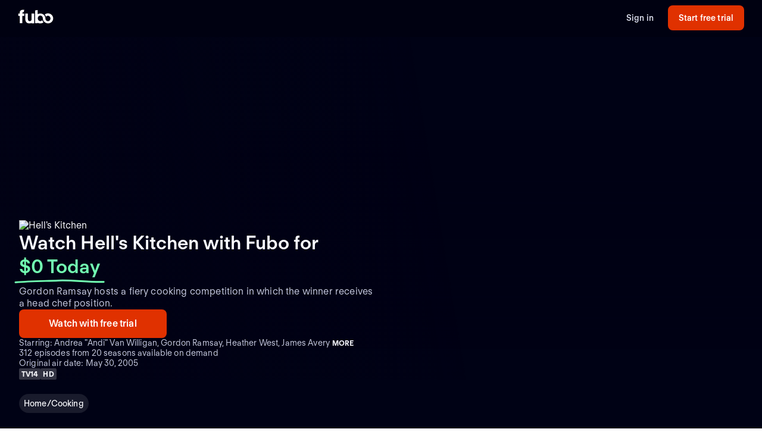

--- FILE ---
content_type: text/html; charset=utf-8
request_url: https://www.fubo.tv/welcome/series/115965788/hells-kitchen?irmp=1206980&irad=599307&season=19
body_size: 37236
content:
<!DOCTYPE html><html style="scroll-behavior:smooth" lang="en-US"><head><meta charSet="utf-8"/><meta name="viewport" content="width=device-width,initial-scale=1,maximum-scale=1"/><meta data-react-helmet="true" property="fb:app_id" content="162788457265492"/><meta data-react-helmet="true" name="twitter:card" content="summary"/><meta data-react-helmet="true" name="twitter:creator" content="@fubotv"/><meta data-react-helmet="true" name="twitter:title" content="Watch Hell&#x27;s Kitchen Stream Online (Free Trial)"/><meta data-react-helmet="true" name="twitter:description" content="Watch Hell&#x27;s Kitchen and stream online without cable TV. Start your free trial today! Stream ABC, CBS, FOX, NBC, ESPN &amp; more top channels."/><script type="application/ld+json">{"@context":"https://schema.org","@type":"TVSeries","name":"Hell's Kitchen","description":"Gordon Ramsay hosts a fiery cooking competition in which the winner receives a head chef position.","url":"https://www.fubo.tv/series/115965788/hells-kitchen","image":{"@type":"ImageObject","url":"https://gn-imgx.fubo.tv/assets/p187529_b_h8_bh.jpg","width":2300,"height":1293},"numberOfSeasons":24,"datePublished":"2005-05-30","numberOfEpisodes":312,"genre":["Home/Cooking"],"contentRating":"TV-14"}</script><title>Watch Hell&#x27;s Kitchen Stream Online (Free Trial)</title><meta name="description" content="Watch Hell&#x27;s Kitchen and stream online without cable TV. Start your free trial today! Stream ABC, CBS, FOX, NBC, ESPN &amp; more top channels."/><meta property="og:type" content="website"/><meta property="og:site_name" content="fubo"/><meta property="og:title" content="Watch Hell&#x27;s Kitchen Stream Online (Free Trial)"/><meta property="og:description" content="Watch Hell&#x27;s Kitchen and stream online without cable TV. Start your free trial today! Stream ABC, CBS, FOX, NBC, ESPN &amp; more top channels."/><meta property="og:image" content="https://assets-imgx.fubo.tv/marketing/lp/images/meta/metadata_Fubo.jpg?auto=format,compress"/><link rel="canonical" href="https://www.fubo.tv/welcome/series/115965788/hells-kitchen?season=19"/><meta name="next-head-count" content="16"/><meta http-equiv="Accept-CH" content="DPR, Viewport-Width, Width"/><link rel="preload" crossorigin="anonymous" as="font" href="https://fonts.fubo.tv/web/ft-regola-neue/FTRegolaNeue-Light.woff2"/><link rel="preload" crossorigin="anonymous" as="font" href="https://fonts.fubo.tv/web/ft-regola-neue/FTRegolaNeue-LightItalic.woff2"/><link rel="preload" crossorigin="anonymous" as="font" href="https://fonts.fubo.tv/web/ft-regola-neue/FTRegolaNeue-Regular.woff2"/><link rel="preload" crossorigin="anonymous" as="font" href="https://fonts.fubo.tv/web/ft-regola-neue/FTRegolaNeue-RegularItalic.woff2"/><link rel="preload" crossorigin="anonymous" as="font" href="https://fonts.fubo.tv/web/ft-regola-neue/FTRegolaNeue-Medium.woff2"/><link rel="preload" crossorigin="anonymous" as="font" href="https://fonts.fubo.tv/web/ft-regola-neue/FTRegolaNeue-MediumItalic.woff2"/><link rel="preload" crossorigin="anonymous" as="font" href="https://fonts.fubo.tv/web/ft-regola-neue/FTRegolaNeue-Semibold.woff2"/><link rel="preload" crossorigin="anonymous" as="font" href="https://fonts.fubo.tv/web/ft-regola-neue/FTRegolaNeue-SemiboldItalic.woff2"/><link rel="preload" crossorigin="anonymous" as="font" href="https://fonts.fubo.tv/web/ft-regola-neue/FTRegolaNeue-Bold.woff2"/><link rel="preload" crossorigin="anonymous" as="font" href="https://fonts.fubo.tv/web/ft-regola-neue/FTRegolaNeue-BoldItalic.woff2"/><link rel="preload" crossorigin="anonymous" as="font" href="https://fonts.fubo.tv/web/ft-regola-neue/FTRegolaNeue-Heavy.woff2"/><link rel="preload" crossorigin="anonymous" as="font" href="https://fonts.fubo.tv/web/ft-regola-neue/FTRegolaNeue-HeavyItalic.woff2"/><link rel="preconnect" crossorigin="anonymous" href="https://amolio.fubo.tv"/><link rel="preconnect" crossorigin="anonymous" href="https://static.fubo.tv"/><link rel="preconnect" crossorigin="anonymous" href="https://imgx.fubo.tv"/><link rel="preconnect" crossorigin="anonymous" href="https://www.googletagmanager.com"/><link rel="dns-prefetch" crossorigin="anonymous" href="https://amolio.fubo.tv"/><link rel="dns-prefetch" crossorigin="anonymous" href="https://static.fubo.tv"/><link rel="dns-prefetch" crossorigin="anonymous" href="https://imgx.fubo.tv"/><link rel="dns-prefetch" crossorigin="anonymous" href="https://assets-imgx.fubo.tv"/><link rel="dns-prefetch" crossorigin="anonymous" href="https://www.googletagmanager.com"/><link rel="icon" type="image/x-icon" href="https://assets-imgx.fubo.tv/favicons/favicon.ico"/><link rel="icon" type="image/png" sizes="32x32" href="https://assets-imgx.fubo.tv/favicons/favicon-32x32.png"/><link rel="icon" type="image/png" sizes="16x16" href="https://assets-imgx.fubo.tv/favicons/favicon-16x16.png"/><link rel="apple-touch-icon" sizes="180x180" href="https://assets-imgx.fubo.tv/favicons/apple-touch-icon-180x180.png"/><link rel="manifest" href="https://assets-imgx.fubo.tv/favicons/manifest.webmanifest"/><meta name="theme-color" content="#ffffff"/><meta name="application-name" content="acq"/><meta name="apple-mobile-web-app-capable" content="yes"/><meta name="apple-mobile-web-app-status-bar-style" content="black-translucent"/><meta name="apple-mobile-web-app-title" content="acq"/><meta name="msapplication-TileColor" content="#ffffff"/><meta name="msapplication-TileImage" content="https://assets-imgx.fubo.tv/favicons/mstile-144x144.png"/><meta name="msapplication-config" content="https://assets-imgx.fubo.tv/favicons/browserconfig.xml"/><script type="application/ld+json">{"@context":"https://schema.org","@type":"Organization","name":"Fubo","url":"https://www.fubo.tv","logo":"https://assets-imgx.fubo.tv/favicons/favicon-48x48.png","sameAs":["https://www.facebook.com/fuboTV","https://twitter.com/fuboTV","https://www.instagram.com/fuboTV","https://www.linkedin.com/company/fuboTV"],"foundingDate":"2015","founder":[{"@type":"Person","name":"David Gandler"},{"@type":"Person","name":"Alberto Horihuela"},{"@type":"Person","name":"Sung Ho Choi"}],"address":{"@type":"PostalAddress","streetAddress":"1290 6th Ave","addressLocality":"New York","addressRegion":"NY","postalCode":"10104","addressCountry":"US"},"contactPoint":{"@type":"ContactPoint","contactType":"Customer Support","url":"https://support.fubo.tv","availableLanguage":["English","Spanish"]}}</script><link rel="preload" href="/_next/static/css/ad9d0de5f19adf06.css" as="style"/><link rel="stylesheet" href="/_next/static/css/ad9d0de5f19adf06.css" data-n-g=""/><noscript data-n-css=""></noscript><script defer="" nomodule="" src="/_next/static/chunks/polyfills-c67a75d1b6f99dc8.js"></script><script src="/_next/static/chunks/webpack-7ac739399252e523.js" defer=""></script><script src="/_next/static/chunks/framework-372dbe8801ebc430.js" defer=""></script><script src="/_next/static/chunks/main-e52a27984e420405.js" defer=""></script><script src="/_next/static/chunks/pages/_app-ad95527c8ba56d11.js" defer=""></script><script src="/_next/static/chunks/3689-cd443ede761b4a93.js" defer=""></script><script src="/_next/static/chunks/7168-d5f98dc598e6e181.js" defer=""></script><script src="/_next/static/chunks/8268-68e13f4853b9247b.js" defer=""></script><script src="/_next/static/chunks/pages/welcome/series/%5Bid%5D/%5Bslug%5D-10ed99d5f09a5bd8.js" defer=""></script><script src="/_next/static/FX7zv_cO3cM_ICC4Qe3Dv/_buildManifest.js" defer=""></script><script src="/_next/static/FX7zv_cO3cM_ICC4Qe3Dv/_ssgManifest.js" defer=""></script></head><body><div id="__next" data-reactroot=""><style data-emotion="css m8dnq0">.css-m8dnq0{height:100vh;}</style><div class="css-m8dnq0"><style data-emotion="css x1ncp0">.css-x1ncp0{background:#000215;}.css-x1ncp0 .tabs-container{margin-top:60px;}@media (max-width: 599px){.css-x1ncp0 .tabs-container{margin-top:40px;}}.css-x1ncp0 .tabs-container .content-grid{padding-bottom:60px;}.css-x1ncp0 .faq-container{width:100%;grid-column:col-start 1/span 12;}@media (max-width: 599px){.css-x1ncp0 .faq-container{grid-column:col-start 1/span 6;}}</style><style data-emotion="css 1hvxj3k">.css-1hvxj3k{display:-webkit-box;display:-webkit-flex;display:-ms-flexbox;display:flex;-webkit-flex-direction:column;-ms-flex-direction:column;flex-direction:column;background-color:#000;color:#fff;min-height:100vh;font-family:FT Regola Neue;}.css-1hvxj3k .content{display:-webkit-box;display:-webkit-flex;display:-ms-flexbox;display:flex;-webkit-box-flex:1;-webkit-flex-grow:1;-ms-flex-positive:1;flex-grow:1;-webkit-flex-direction:column;-ms-flex-direction:column;flex-direction:column;}.css-1hvxj3k h1:not(.reset-margin-block){font-size:var(--font-size-15);line-height:3.9375rem;letter-spacing:var(--letter-spacing-2);font-weight:var(--font-weight-extrabold);}.css-1hvxj3k h2:not(.reset-margin-block){font-size:var(--font-size-09);font-weight:var(--font-weight-semibold);}</style><div class="css-1hvxj3k"><style data-emotion="css 1r9wpbg">.css-1r9wpbg{background:rgba(0,2,21, 0.85);-webkit-backdrop-filter:blur(2px);backdrop-filter:blur(2px);position:-webkit-sticky;position:sticky;z-index:20;top:0;display:-webkit-box;display:-webkit-flex;display:-ms-flexbox;display:flex;-webkit-box-pack:center;-ms-flex-pack:center;-webkit-justify-content:center;justify-content:center;-webkit-flex-direction:column;-ms-flex-direction:column;flex-direction:column;}.css-1r9wpbg .link{-webkit-text-decoration:underline;text-decoration:underline;}.css-1r9wpbg .header-content{min-height:64px;padding:0px 30px 0px 30px;display:-webkit-box;display:-webkit-flex;display:-ms-flexbox;display:flex;-webkit-flex-direction:row;-ms-flex-direction:row;flex-direction:row;-webkit-align-items:center;-webkit-box-align:center;-ms-flex-align:center;align-items:center;-webkit-box-pack:justify;-webkit-justify-content:space-between;justify-content:space-between;-webkit-flex:1;-ms-flex:1;flex:1;margin-top:-2px;}.css-1r9wpbg .header-content .right-buttons{display:-webkit-box;display:-webkit-flex;display:-ms-flexbox;display:flex;-webkit-align-items:center;-webkit-box-align:center;-ms-flex-align:center;align-items:center;}.css-1r9wpbg .header-content img{margin-right:10px;}.css-1r9wpbg .header-content .btn.signup{min-width:128px;margin-left:24px;}@media (max-width: 599px){.css-1r9wpbg .header-content .btn.signup{margin-left:16px;}}@media only screen and (max-width: 600px){.css-1r9wpbg .header-content{padding:10px 15px;-webkit-box-flex-wrap:wrap;-webkit-flex-wrap:wrap;-ms-flex-wrap:wrap;flex-wrap:wrap;}.css-1r9wpbg .header-content .left-links{margin-right:15px;}}@media only screen and (max-width: 355px){.css-1r9wpbg .header-content{-webkit-flex-direction:column;-ms-flex-direction:column;flex-direction:column;}.css-1r9wpbg .header-content .logo{margin-bottom:10px;}.css-1r9wpbg .header-content img{margin-right:0;margin-bottom:0;}}</style><div role="banner" class="css-1r9wpbg"><header class="header-content"><a href="/?irmp=1206980&amp;irad=599307" class="logo css-1u8qly9" aria-label=""><svg width="60" height="24" viewBox="0 0 56 23" fill="none" role="img" xmlns="http://www.w3.org/2000/svg" xml:space="preserve" aria-label="fubo logo" data-testid="fubo-logo"><title>fubo logo</title><path fill="#ffffff" d="M21.3 14.7c0 1.5 0 4-2.9 4s-3-2.6-3-4V6.5h-4.2v8.1c0 5.1 2 7.8 7 7.8 1.6 0 2.5-.5 3.1-.9v.7h4.2V6.5h-4.2v8.2zM6.6 5.5c0-1.1.9-1.2 1.3-1.2h.9L9.5.6C5 .1 4 1.2 3.1 2.2c-.7 1-.8 2.3-.8 3.2v1.1H0v3.7h2.3v11.9h4.2V10.3h3.1V6.5h-3v-1zM47.7 6.2c-1.9 0-3.7.7-5.1 1.8.9 1 1.6 2.2 2 3.5.8-.9 1.9-1.5 3.1-1.5 2.3 0 4.1 2 4.1 4.4 0 2.4-1.8 4.4-4.1 4.4s-4.1-1.9-4.1-4.3c0-2.1-.8-4-2.1-5.4-1.5-1.7-3.7-2.7-6.1-2.7-1.5 0-2.9.4-4.2 1.1V.8l-4.2.7v20.6h4.2v-.7c1.2.7 2.6 1 4.2 1 1.9 0 3.7-.7 5.1-1.8-.9-1-1.6-2.2-2-3.5-.7 1-1.9 1.6-3.1 1.6-2.3 0-4.1-2-4.1-4.5s1.8-4.5 4.1-4.5 4.1 2 4.1 4.5c0 2.1.8 4 2.1 5.4.1.1.1.2.2.2.9.9 2 1.6 3.2 2 .9.3 1.8.5 2.8.5 4.6 0 8.3-3.6 8.3-8.1-.1-4.4-3.8-8-8.4-8z"></path></svg></a><div class="right-buttons"><style data-emotion="css ws96h1">.css-ws96h1{-webkit-align-items:center;-webkit-box-align:center;-ms-flex-align:center;align-items:center;-webkit-appearance:none;-moz-appearance:none;-ms-appearance:none;appearance:none;box-shadow:none;cursor:pointer;display:-webkit-inline-box;display:-webkit-inline-flex;display:-ms-inline-flexbox;display:inline-flex;-webkit-box-pack:center;-ms-flex-pack:center;-webkit-justify-content:center;justify-content:center;text-align:center;-webkit-user-select:none;-moz-user-select:none;-ms-user-select:none;user-select:none;white-space:nowrap;-webkit-transition:background-color 100ms linear,border-color 100ms linear,box-shadow 0.25s;transition:background-color 100ms linear,border-color 100ms linear,box-shadow 0.25s;color:#d5d8e7;font-family:FT Regola Neue;font-weight:600;font-size:0.875rem;letter-spacing:0.01em;line-height:1.25;-webkit-text-decoration:none;text-decoration:none;text-transform:none;background:none;border:none;gap:4px;padding:0;outline:none;}.css-ws96h1:focus{outline:none;}.css-ws96h1>span>svg{color:#d5d8e7;}.css-ws96h1:hover:not(:disabled, [aria-disabled="true"]){color:#fafbff;-webkit-text-decoration:underline;text-decoration:underline;}.css-ws96h1:hover:not(:disabled, [aria-disabled="true"])>span>svg{color:#fafbff;}.css-ws96h1:active:hover:not(:disabled, [aria-disabled="true"]){color:#fafbff;}.css-ws96h1:active:hover:not(:disabled, [aria-disabled="true"])>span>svg{color:#fafbff;}.css-ws96h1:active:not(:disabled, [aria-disabled="true"]){color:#fafbff;}.css-ws96h1:active:not(:disabled, [aria-disabled="true"])>span>svg{color:#fafbff;}.css-ws96h1:disabled,.css-ws96h1[aria-disabled="true"]{color:#C8CCDF26;}.css-ws96h1:disabled>span>svg,.css-ws96h1[aria-disabled="true"]>span>svg{color:#C8CCDF26;}.css-ws96h1 .loading-content{position:absolute;width:100%;display:-webkit-box;display:-webkit-flex;display:-ms-flexbox;display:flex;-webkit-box-pack:center;-ms-flex-pack:center;-webkit-justify-content:center;justify-content:center;}.css-ws96h1 .hidden-content{visibility:hidden;}.css-ws96h1:focus-visible{outline:none;}</style><a role="button" href="/signin?irmp=1206980&amp;irad=599307" tabindex="0" data-react-aria-pressable="true" data-testid="sign-in-button" class="btn css-ws96h1" data-button-size="sm">Sign in</a><style data-emotion="css 1162o83">.css-1162o83{-webkit-align-items:center;-webkit-box-align:center;-ms-flex-align:center;align-items:center;-webkit-appearance:none;-moz-appearance:none;-ms-appearance:none;appearance:none;box-shadow:none;cursor:pointer;display:-webkit-inline-box;display:-webkit-inline-flex;display:-ms-inline-flexbox;display:inline-flex;-webkit-box-pack:center;-ms-flex-pack:center;-webkit-justify-content:center;justify-content:center;text-align:center;-webkit-user-select:none;-moz-user-select:none;-ms-user-select:none;user-select:none;white-space:nowrap;-webkit-transition:background-color 100ms linear,border-color 100ms linear,box-shadow 0.25s;transition:background-color 100ms linear,border-color 100ms linear,box-shadow 0.25s;border-radius:8px;box-sizing:border-box;gap:8px;position:relative;padding:0;background-color:#e03100;border-color:#00000000;color:#ffffff;border-style:solid;border-width:0px;font-family:FT Regola Neue;font-weight:600;font-size:0.875rem;letter-spacing:0.01em;line-height:1.25;-webkit-text-decoration:none;text-decoration:none;text-transform:none;border-radius:8px;height:42px;padding:0 12px;-webkit-text-decoration:none;text-decoration:none;outline:none;}.css-1162o83:focus{outline:none;}.css-1162o83 span[role="img"]{-webkit-flex-shrink:0;-ms-flex-negative:0;flex-shrink:0;}.css-1162o83 .loading-content{position:absolute;width:100%;display:-webkit-box;display:-webkit-flex;display:-ms-flexbox;display:flex;-webkit-box-pack:center;-ms-flex-pack:center;-webkit-justify-content:center;justify-content:center;}.css-1162o83 .hidden-content{visibility:hidden;}.css-1162o83>span>svg{color:#ffffff;}.css-1162o83:hover:not(:disabled, [aria-disabled="true"]){background-color:#ff3a03;border-color:#00000000;color:#ffffff;}.css-1162o83:hover:not(:disabled, [aria-disabled="true"])>span>svg{color:#ffffff;}.css-1162o83:active:hover:not(:disabled, [aria-disabled="true"]){background-color:#ff4b18;border-color:#00000000;color:#ffffff;}.css-1162o83:active:hover:not(:disabled, [aria-disabled="true"])>span>svg{color:#ffffff;}.css-1162o83:active:not(:disabled, [aria-disabled="true"]){background-color:#ff4b18;border-color:#00000000;color:#ffffff;}.css-1162o83:active:not(:disabled, [aria-disabled="true"])>span>svg{color:#ffffff;}.css-1162o83:disabled,.css-1162o83[aria-disabled="true"]{background-color:#C8CCDF0D;border-color:#00000000;color:#FAFBFF4D;}.css-1162o83:disabled>span>svg,.css-1162o83[aria-disabled="true"]>span>svg{color:#FAFBFF4D;}.css-1162o83:focus-visible{outline:none;}</style><a role="button" href="/signup?irmp=1206980&amp;irad=599307" tabindex="0" data-react-aria-pressable="true" data-testid="start-free-trial-button-right-top" class="btn signup css-1162o83" data-button-type="branded" data-button-size="sm">Start free trial</a></div></header></div><main class="content"><style data-emotion="css 1ffozap">.css-1ffozap{background-color:#000215;}.css-1ffozap .series-hero__content{grid-column:1/-1;display:-webkit-box;display:-webkit-flex;display:-ms-flexbox;display:flex;height:100%;row-gap:24px;-webkit-align-items:flex-end;-webkit-box-align:flex-end;-ms-flex-align:flex-end;align-items:flex-end;}@media (min-width: 600px){.css-1ffozap .series-hero__content{grid-column:span 6;}}.css-1ffozap .series-hero__logo img{width:120px;height:60px;object-fit:contain;object-position:left bottom;}@media (min-width: 1024px){.css-1ffozap .series-hero__logo img{width:180px;height:90px;}}.css-1ffozap .series-hero__title-content{display:-webkit-box;display:-webkit-flex;display:-ms-flexbox;display:flex;-webkit-flex-direction:column;-ms-flex-direction:column;flex-direction:column;gap:8px;}.css-1ffozap .series-hero__flex-content{display:-webkit-box;display:-webkit-flex;display:-ms-flexbox;display:flex;-webkit-flex-direction:column;-ms-flex-direction:column;flex-direction:column;gap:24px;}.css-1ffozap .series-meta-data{display:-webkit-box;display:-webkit-flex;display:-ms-flexbox;display:flex;-webkit-flex-direction:column;-ms-flex-direction:column;flex-direction:column;gap:4px;}.css-1ffozap .meta-data-text{font-family:FT Regola Neue;font-weight:400;font-size:0.875rem;letter-spacing:0.01em;line-height:1.25;-webkit-text-decoration:none;text-decoration:none;text-transform:none;color:#c8ccdf;}.css-1ffozap .grid-content{grid-column:col-start 1/span 6;}@media (min-width: 600px){.css-1ffozap .grid-content{grid-column:span 12;}}@media (min-width: 768px){.css-1ffozap .grid-content{grid-column:col-start 1/span 12;}}.css-1ffozap .value-offer-in-hero{display:none;}@media (min-width: 768px){.css-1ffozap .value-offer-in-hero{display:block;}}.css-1ffozap .meta-data-in-hero{display:none;}@media (min-width: 1024px){.css-1ffozap .meta-data-in-hero{display:block;}}.css-1ffozap .feature-tags-in-hero{display:none;}@media (min-width: 1024px){.css-1ffozap .feature-tags-in-hero{display:block;}}</style><div class="css-1ffozap"><style data-emotion="css 189pbdf">.css-189pbdf{background-color:#000215;width:100%;padding-bottom:0px;position:relative;-webkit-background-size:cover;background-size:cover;background-repeat:no-repeat;-webkit-background-position:center;background-position:center;background-image:linear-gradient(0deg, #000215 9%, rgba(0, 2, 21, 0) 73%),linear-gradient(72.34deg, #000215 0.01%, rgba(0, 2, 21, 0) 50.44%),url(https://gn-imgx.fubo.tv/assets/p187529_i_s4_ak.jpg);aspect-ratio:1;}@media (min-width: 600px){.css-189pbdf{aspect-ratio:16/9;background-image:linear-gradient(80.68deg, #010215 0%, rgba(1, 2, 21, 0) 57.05%),linear-gradient(0deg, #000215 9%, rgba(0, 2, 21, 0) 73%),url(https://gn-imgx.fubo.tv/assets/p187529_i_h8_ak.jpg);}}@media (min-width: 1024px){.css-189pbdf{aspect-ratio:revert;-webkit-background-position:top;background-position:top;height:576px;}}.css-189pbdf .content-hero__grid{box-sizing:border-box;display:grid;grid-template-columns:repeat(6, [col-start] 1fr);padding-left:16px;padding-right:16px;-webkit-column-gap:8px;column-gap:8px;height:100%;}@media (min-width: 600px){.css-189pbdf .content-hero__grid{grid-template-columns:repeat(12, [col-start] 1fr);padding-left:32px;padding-right:32px;margin-left:auto;margin-right:auto;-webkit-column-gap:16px;column-gap:16px;max-width:1440px;}}.css-189pbdf .content-hero__content{grid-column:1/-1;display:-webkit-box;display:-webkit-flex;display:-ms-flexbox;display:flex;height:100%;row-gap:24px;-webkit-align-items:flex-end;-webkit-box-align:flex-end;-ms-flex-align:flex-end;align-items:flex-end;}@media (min-width: 600px){.css-189pbdf .content-hero__content{grid-column:span 6;}}.css-189pbdf .content-hero__title{font-family:FT Regola Neue;font-weight:700;font-size:0.75rem;letter-spacing:0.01em;line-height:1.25;-webkit-text-decoration:none;text-decoration:none;text-transform:none;color:#ffffff;opacity:0.8;position:absolute;top:16px;right:16px;}@media (min-width: 600px){.css-189pbdf .content-hero__title{right:32px;}}@media (min-width: 1440px){.css-189pbdf .content-hero__title{right:calc(((100vw - 1440px) / 2) + 32px);}}</style><div class="content-hero css-189pbdf"><div class="content-hero__grid"><div class="content-hero__content"><div class="series-hero__flex-content"><div class="series-hero__title-content"><div class="series-hero__logo"><img src="https://gn-imgx.fubo.tv/assets/p187529_ttd_h95_ab.png?ch=width&amp;auto=format%2Ccompress" srcSet="https://gn-imgx.fubo.tv/assets/p187529_ttd_h95_ab.png?ch=width&amp;auto=format%2Ccompress 1x,https://gn-imgx.fubo.tv/assets/p187529_ttd_h95_ab.png?ch=width&amp;auto=format%2Ccompress&amp;dpr=2 2x,https://gn-imgx.fubo.tv/assets/p187529_ttd_h95_ab.png?ch=width&amp;auto=format%2Ccompress&amp;dpr=3 3x,https://gn-imgx.fubo.tv/assets/p187529_ttd_h95_ab.png?ch=width&amp;auto=format%2Ccompress&amp;dpr=4 4x" alt="Hell&#x27;s Kitchen"/></div><style data-emotion="css 48vmip">.css-48vmip{font-family:FT Regola Neue;font-weight:600;font-size:1.5rem;letter-spacing:normal;line-height:1.25;-webkit-text-decoration:none;text-decoration:none;text-transform:none;color:#fafbff;margin-bottom:12px;}@media (min-width: 1024px){.css-48vmip{font-family:FT Regola Neue;font-weight:600;font-size:2rem;letter-spacing:normal;line-height:1.25;-webkit-text-decoration:none;text-decoration:none;text-transform:none;}}.css-48vmip .zero-today{color:#72ffb2;position:relative;white-space:nowrap;}.css-48vmip .zero-today::after{content:"";position:absolute;bottom:-14px;left:-.5rem;right:-.5rem;height:0.75rem;background-image:url("data:image/svg+xml,%3Csvg xmlns='http://www.w3.org/2000/svg' width='156' height='7' viewBox='0 0 156 7' fill='none'%3E%3Cpath d='M154.137 4.70395C128.267 5.67672 102.153 1.37853 76.028 2.39278C51.6885 3.33773 26.2067 3.60399 1.99646 5.50545' stroke='%2372FFB2' stroke-width='3' stroke-linecap='round'/%3E%3C/svg%3E");background-repeat:no-repeat;-webkit-background-size:contain;background-size:contain;}</style><h1 class="reset-margin-block css-48vmip">Watch Hell&#x27;s Kitchen with Fubo<!-- --> <!-- -->for<!-- --> <span class="zero-today">$0 Today</span></h1></div><div class="grid-content"><style data-emotion="css ciz2sh">.css-ciz2sh p{font-family:FT Regola Neue;font-weight:400;font-size:1rem;letter-spacing:0.01em;line-height:1.25;-webkit-text-decoration:none;text-decoration:none;text-transform:none;color:#c8ccdf;}.css-ciz2sh .read-more:hover{color:#fafbff;background:rgba(255,255,255, 0.1);}.css-ciz2sh .truncated{overflow:hidden;text-overflow:ellipsis "More..";display:-webkit-box;-webkit-box-orient:vertical;-webkit-line-clamp:2;}</style><div class="css-ciz2sh"><style data-emotion="css o90ssx">.css-o90ssx .dialog-content{display:-webkit-box;display:-webkit-flex;display:-ms-flexbox;display:flex;-webkit-flex-direction:column;-ms-flex-direction:column;flex-direction:column;gap:24px;width:100%;}@media (min-width: 600px){.css-o90ssx .dialog-content{gap:32px;}}@media (min-width: 1024px){.css-o90ssx .dialog-content{gap:32px;}}</style><p class="truncated reset-margin-block">Gordon Ramsay hosts a fiery cooking competition in which the winner receives a head chef position.</p></div></div><div class="value-offer-in-hero"><style data-emotion="css 1enj97n">.css-1enj97n{grid-column:1/-1;display:-webkit-box;display:-webkit-flex;display:-ms-flexbox;display:flex;height:auto;-webkit-flex-direction:column;-ms-flex-direction:column;flex-direction:column;gap:16px;}@media (min-width: 600px){.css-1enj97n{-webkit-flex-direction:row;-ms-flex-direction:row;flex-direction:row;}}.css-1enj97n .button-container-v25{display:-webkit-box;display:-webkit-flex;display:-ms-flexbox;display:flex;-webkit-flex-direction:column;-ms-flex-direction:column;flex-direction:column;gap:16px;}@media (min-width: 600px){.css-1enj97n .button-container-v25{-webkit-flex-direction:row;-ms-flex-direction:row;flex-direction:row;}}.css-1enj97n .signup-btn-v25{width:100%;-webkit-box-pack:center;-ms-flex-pack:center;-webkit-justify-content:center;justify-content:center;-webkit-align-self:center;-ms-flex-item-align:center;align-self:center;}@media (min-width: 600px){.css-1enj97n .signup-btn-v25{-webkit-flex:1 1 auto;-ms-flex:1 1 auto;flex:1 1 auto;min-width:248px;}}.css-1enj97n .see-plans-btn-v25{width:100%;-webkit-box-pack:center;-ms-flex-pack:center;-webkit-justify-content:center;justify-content:center;-webkit-align-self:center;-ms-flex-item-align:center;align-self:center;}@media (min-width: 600px){.css-1enj97n .see-plans-btn-v25{-webkit-flex:1 1 auto;-ms-flex:1 1 auto;flex:1 1 auto;min-width:248px;}}</style><div class="css-1enj97n"><div class="button-container-v25"><style data-emotion="css 1y4rf0p">.css-1y4rf0p{-webkit-align-items:center;-webkit-box-align:center;-ms-flex-align:center;align-items:center;-webkit-appearance:none;-moz-appearance:none;-ms-appearance:none;appearance:none;box-shadow:none;cursor:pointer;display:-webkit-inline-box;display:-webkit-inline-flex;display:-ms-inline-flexbox;display:inline-flex;-webkit-box-pack:center;-ms-flex-pack:center;-webkit-justify-content:center;justify-content:center;text-align:center;-webkit-user-select:none;-moz-user-select:none;-ms-user-select:none;user-select:none;white-space:nowrap;-webkit-transition:background-color 100ms linear,border-color 100ms linear,box-shadow 0.25s;transition:background-color 100ms linear,border-color 100ms linear,box-shadow 0.25s;border-radius:8px;box-sizing:border-box;gap:8px;position:relative;padding:0;background-color:#e03100;border-color:#00000000;color:#ffffff;border-style:solid;border-width:0px;font-family:FT Regola Neue;font-weight:600;font-size:1rem;letter-spacing:0.01em;line-height:1.25;-webkit-text-decoration:none;text-decoration:none;text-transform:none;border-radius:8px;height:48px;padding:0 12px;-webkit-text-decoration:none;text-decoration:none;outline:none;}.css-1y4rf0p:focus{outline:none;}.css-1y4rf0p span[role="img"]{-webkit-flex-shrink:0;-ms-flex-negative:0;flex-shrink:0;}.css-1y4rf0p .loading-content{position:absolute;width:100%;display:-webkit-box;display:-webkit-flex;display:-ms-flexbox;display:flex;-webkit-box-pack:center;-ms-flex-pack:center;-webkit-justify-content:center;justify-content:center;}.css-1y4rf0p .hidden-content{visibility:hidden;}.css-1y4rf0p>span>svg{color:#ffffff;}.css-1y4rf0p:hover:not(:disabled, [aria-disabled="true"]){background-color:#ff3a03;border-color:#00000000;color:#ffffff;}.css-1y4rf0p:hover:not(:disabled, [aria-disabled="true"])>span>svg{color:#ffffff;}.css-1y4rf0p:active:hover:not(:disabled, [aria-disabled="true"]){background-color:#ff4b18;border-color:#00000000;color:#ffffff;}.css-1y4rf0p:active:hover:not(:disabled, [aria-disabled="true"])>span>svg{color:#ffffff;}.css-1y4rf0p:active:not(:disabled, [aria-disabled="true"]){background-color:#ff4b18;border-color:#00000000;color:#ffffff;}.css-1y4rf0p:active:not(:disabled, [aria-disabled="true"])>span>svg{color:#ffffff;}.css-1y4rf0p:disabled,.css-1y4rf0p[aria-disabled="true"]{background-color:#C8CCDF0D;border-color:#00000000;color:#FAFBFF4D;}.css-1y4rf0p:disabled>span>svg,.css-1y4rf0p[aria-disabled="true"]>span>svg{color:#FAFBFF4D;}.css-1y4rf0p:focus-visible{outline:none;}</style><a role="button" href="/signup?irmp=1206980&amp;irad=599307" tabindex="0" data-react-aria-pressable="true" class="signup-btn-v25 css-1y4rf0p" data-button-type="branded" data-button-size="lg">Watch with free trial</a></div></div></div><div class="meta-data-in-hero"><div class="series-meta-data"><style data-emotion="css 1bgpmpi">.css-1bgpmpi{box-sizing:border-box;display:-webkit-box;display:-webkit-flex;display:-ms-flexbox;display:flex;font-family:FT Regola Neue;font-weight:400;font-size:0.875rem;letter-spacing:0.01em;line-height:1.25;-webkit-text-decoration:none;text-decoration:none;text-transform:none;color:#c8ccdf;}.css-1bgpmpi .actors-text{white-space:nowrap;overflow:hidden;text-overflow:ellipsis;}.css-1bgpmpi .more-button{padding-left:4px;display:inline-block;color:#fafbff;font-family:FT Regola Neue;font-weight:700;font-size:0.75rem;letter-spacing:0.01em;line-height:1.25;-webkit-text-decoration:none;text-decoration:none;text-transform:uppercase;}</style><div class="css-1bgpmpi"><div class="actors-text">Starring: Andrea &quot;Andi&quot; Van Willigan, Gordon Ramsay, Heather West, James Avery</div><div class="actors-more"><style data-emotion="css 1kb66y7">.css-1kb66y7{cursor:pointer;}.css-1kb66y7:focus,.css-1kb66y7:focus-visible{outline:none;}</style><div data-react-aria-pressable="true" class="more-button css-1kb66y7" data-pressed="false" tabindex="0">More</div></div></div><div class="meta-data-text">312 episodes from 20 seasons available on demand</div><div class="meta-data-text">Original air date:  May 30, 2005</div></div></div><div class="feature-tags-in-hero"><style data-emotion="css gb2bqu">.css-gb2bqu{display:-webkit-box;display:-webkit-flex;display:-ms-flexbox;display:flex;gap:8px;}.css-gb2bqu .feature-tag{background-color:rgba(255,255,255,0.2);border-radius:2px;padding:2px 4px;color:#fafbff;font-family:FT Regola Neue;font-weight:700;font-size:0.75rem;letter-spacing:0.01em;line-height:1.25;-webkit-text-decoration:none;text-decoration:none;text-transform:none;}</style><div class="feature-container css-gb2bqu"><span class="feature-tag">TV14</span><span class="feature-tag">HD</span></div></div></div></div></div></div><style data-emotion="css 3mz1jb">.css-3mz1jb{box-sizing:border-box;display:grid;grid-template-columns:repeat(6, [col-start] 1fr);padding-left:16px;padding-right:16px;-webkit-column-gap:8px;column-gap:8px;row-gap:24px;margin-top:24px;}@media (min-width: 600px){.css-3mz1jb{grid-template-columns:repeat(12, [col-start] 1fr);padding-left:32px;padding-right:32px;margin-left:auto;margin-right:auto;-webkit-column-gap:16px;column-gap:16px;max-width:1440px;}}.css-3mz1jb .grid-content{grid-column:col-start 1/span 6;}@media (min-width: 600px){.css-3mz1jb .grid-content{grid-column:span 12;}}@media (min-width: 768px){.css-3mz1jb .grid-content{-webkit-order:3;-ms-flex-order:3;order:3;grid-column:col-start 1/span 12;}}.css-3mz1jb .value-offer-outside{grid-column:col-start 1/span 6;}@media (min-width: 600px){.css-3mz1jb .value-offer-outside{grid-column:span 12;}}@media (min-width: 768px){.css-3mz1jb .value-offer-outside{display:none;}}.css-3mz1jb .meta-data-outside{grid-column:col-start 1/span 6;}@media (min-width: 600px){.css-3mz1jb .meta-data-outside{grid-column:span 12;}}@media (min-width: 768px){.css-3mz1jb .meta-data-outside{grid-column:col-start 1/span 12;}}@media (min-width: 1024px){.css-3mz1jb .meta-data-outside{display:none;}}.css-3mz1jb .feature-tags-outside{grid-column:col-start 1/span 6;}@media (min-width: 600px){.css-3mz1jb .feature-tags-outside{grid-column:span 12;}}@media (min-width: 768px){.css-3mz1jb .feature-tags-outside{grid-column:col-start 1/span 12;}}@media (min-width: 1024px){.css-3mz1jb .feature-tags-outside{display:none;}}.css-3mz1jb .hero-tags{grid-column:col-start 1/span 6;}@media (min-width: 600px){.css-3mz1jb .hero-tags{grid-column:span 12;}}@media (min-width: 768px){.css-3mz1jb .hero-tags{grid-column:col-start 1/span 12;}}</style><div class="css-3mz1jb"><div class="value-offer-outside"><div class="css-1enj97n"><div class="button-container-v25"><a role="button" href="/signup?irmp=1206980&amp;irad=599307" tabindex="0" data-react-aria-pressable="true" class="signup-btn-v25 css-1y4rf0p" data-button-type="branded" data-button-size="lg">Watch with free trial</a></div></div></div><div class="meta-data-outside"><div class="series-meta-data"><div class="css-1bgpmpi"><div class="actors-text">Starring: Andrea &quot;Andi&quot; Van Willigan, Gordon Ramsay, Heather West, James Avery</div><div class="actors-more"><div data-react-aria-pressable="true" class="more-button css-1kb66y7" data-pressed="false" tabindex="0">More</div></div></div><div class="meta-data-text">312 episodes from 20 seasons available on demand</div><div class="meta-data-text">Original air date:  May 30, 2005</div></div></div><div class="feature-tags-outside"><div class="feature-container css-gb2bqu"><span class="feature-tag">TV14</span><span class="feature-tag">HD</span></div></div><div class="hero-tags"><style data-emotion="css 13p7mh2">.css-13p7mh2{display:-webkit-box;display:-webkit-flex;display:-ms-flexbox;display:flex;padding-bottom:4px;-webkit-flex-direction:column;-ms-flex-direction:column;flex-direction:column;-webkit-align-items:flex-start;-webkit-box-align:flex-start;-ms-flex-align:flex-start;align-items:flex-start;}@media (max-width: 599px){.css-13p7mh2{width:100%;}}.css-13p7mh2 .tag-s{margin-right:8px;border-radius:4px;width:-webkit-fit-content;width:-moz-fit-content;width:fit-content;text-transform:none;padding:2px 4px;font-family:FT Regola Neue;font-weight:700;font-size:0.75rem;letter-spacing:0.01em;line-height:1.25;-webkit-text-decoration:none;text-decoration:none;}.css-13p7mh2 .tag-m{border-radius:4px;width:-webkit-fit-content;width:-moz-fit-content;width:fit-content;padding:2px 4px;margin-right:8px;text-transform:none;font-family:FT Regola Neue;font-weight:400;font-size:0.875rem;letter-spacing:0.01em;line-height:1.25;-webkit-text-decoration:none;text-decoration:none;}.css-13p7mh2 .feature-container{display:-webkit-box;display:-webkit-flex;display:-ms-flexbox;display:flex;gap:8px;margin-bottom:12px;}.css-13p7mh2 .feature-container .feature-tag{background-color:#e3f2ff;border:1px solid #e3f2ff;border-radius:2px;color:#000215;padding:2px 4px;font-family:FT Regola Neue;font-weight:700;font-size:0.75rem;letter-spacing:0.01em;line-height:1.25;-webkit-text-decoration:none;text-decoration:none;text-transform:none;}.css-13p7mh2 .page-tag-container{display:-webkit-box;display:-webkit-flex;display:-ms-flexbox;display:flex;-webkit-flex-direction:row;-ms-flex-direction:row;flex-direction:row;-webkit-box-flex-wrap:wrap;-webkit-flex-wrap:wrap;-ms-flex-wrap:wrap;flex-wrap:wrap;-webkit-box-pack:start;-ms-flex-pack:start;-webkit-justify-content:start;justify-content:start;gap:8px;}.css-13p7mh2 .page-tag-container .logo-container{-webkit-align-items:center;-webkit-box-align:center;-ms-flex-align:center;align-items:center;-webkit-box-pack:center;-ms-flex-pack:center;-webkit-justify-content:center;justify-content:center;width:24px;height:24px;padding:4px;border-radius:500px;}.css-13p7mh2 .page-tag-container a{height:32px;display:-webkit-box;display:-webkit-flex;display:-ms-flexbox;display:flex;-webkit-flex-direction:row;-ms-flex-direction:row;flex-direction:row;-webkit-align-items:center;-webkit-box-align:center;-ms-flex-align:center;align-items:center;gap:4px;border-radius:500px;border-color:#191B2C;background-color:#191B2C;padding:4px 8px;}.css-13p7mh2 .page-tag-container a:hover{box-shadow:0px 0px 0px 2px white;}.css-13p7mh2 .page-tag-container a.load-more{padding:4px 8px 4px 0px;}.css-13p7mh2 .page-tag-with-logo{padding:4px;}.css-13p7mh2 .page-tag-with-logo h3{margin-bottom:8px;}.css-13p7mh2 .page-tag{font-family:FT Regola Neue;font-weight:500;font-size:0.875rem;letter-spacing:0.01em;line-height:1.25;-webkit-text-decoration:none;text-decoration:none;text-transform:none;color:#fafbff;padding:4px 8px;}.css-13p7mh2 .disabled{font-family:FT Regola Neue;font-weight:500;font-size:0.875rem;letter-spacing:0.01em;line-height:1.25;-webkit-text-decoration:none;text-decoration:none;text-transform:none;pointer-events:none;padding:4px 8px;}.css-13p7mh2 .page-tag-load-more{display:-webkit-box;display:-webkit-flex;display:-ms-flexbox;display:flex;-webkit-align-items:center;-webkit-box-align:center;-ms-flex-align:center;align-items:center;border:2px solid #fafbff;border-radius:16px;padding:9px 16px;color:#fafbff;margin-bottom:24px;height:44px;font-family:FT Regola Neue;font-weight:600;font-size:0.875rem;letter-spacing:0.01em;line-height:1.25;-webkit-text-decoration:none;text-decoration:none;text-transform:none;}@media (max-width: 599px){.css-13p7mh2 .page-tag-load-more{height:42px;}}.css-13p7mh2 .page-tag-load-more svg{margin-left:9px;}.css-13p7mh2 .load-more{display:-webkit-box;display:-webkit-flex;display:-ms-flexbox;display:flex;gap:2px;-webkit-align-items:center;-webkit-box-align:center;-ms-flex-align:center;align-items:center;border-radius:500px;border-color:#191B2C;background-color:#191B2C;color:#fafbff;font-family:FT Regola Neue;font-weight:600;font-size:0.75rem;letter-spacing:0.01em;line-height:1.25;-webkit-text-decoration:none;text-decoration:none;text-transform:uppercase;padding:4px 2px;}.css-13p7mh2 .load-more .load-more-text{padding-right:8px;}.css-13p7mh2 .load-more .load-more-icon{height:24px;width:24px;}</style><div class="css-13p7mh2"><div class="page-tag-container"></div></div></div></div></div><style data-emotion="css 1wj0i2l">.css-1wj0i2l{position:relative;display:-webkit-box;display:-webkit-flex;display:-ms-flexbox;display:flex;-webkit-flex-direction:column;-ms-flex-direction:column;flex-direction:column;-webkit-align-items:center;-webkit-box-align:center;-ms-flex-align:center;align-items:center;-webkit-box-pack:center;-ms-flex-pack:center;-webkit-justify-content:center;justify-content:center;padding:0;margin:0;background:null;background-color:#000215;background-image:null;-webkit-background-size:cover;background-size:cover;background-repeat:no-repeat;-webkit-background-position:center;background-position:center;background:#000215;}.css-1wj0i2l .static-hero{height:440px;width:100%;background-image:linear-gradient(180deg, rgba(19, 18, 56, 0) 0%, #131238 91.15%),url(https://assets-imgx.fubo.tv/welcome/us/hero/statichero@1x.jpg);-webkit-background-size:cover;background-size:cover;-webkit-background-position:center;background-position:center;background-repeat:no-repeat;}.css-1wj0i2l .tabs-container{margin-top:60px;}@media (max-width: 599px){.css-1wj0i2l .tabs-container{margin-top:40px;}}.css-1wj0i2l .tabs-container .content-grid{padding-bottom:60px;}.css-1wj0i2l .faq-container{width:100%;grid-column:col-start 1/span 12;}@media (max-width: 599px){.css-1wj0i2l .faq-container{grid-column:col-start 1/span 6;}}</style><div class="css-1wj0i2l"><style data-emotion="css 163ekri">.css-163ekri{display:grid;grid-template-columns:16px repeat(12, [col-start] 1fr) 16px;gap:16px;max-width:1440px;background:#000215;width:100%;}@media (max-width: 599px){.css-163ekri{grid-template-columns:8px repeat(6, [col-start] 1fr) 8px;gap:8px;}}.css-163ekri .page-info{grid-column:col-start 1/span 6;width:100%;-webkit-box-pack:start;-ms-flex-pack:start;-webkit-justify-content:flex-start;justify-content:flex-start;}.css-163ekri .value-offer{width:100%;}@media (min-width: 600px){.css-163ekri .value-offer{grid-column:col-start 8/span 5;}}@media (min-width: 1024px){.css-163ekri .value-offer{grid-column:col-start 9/span 4;}}.css-163ekri .carousel-content{display:-webkit-box;display:-webkit-flex;display:-ms-flexbox;display:flex;-webkit-flex-direction:column;-ms-flex-direction:column;flex-direction:column;-webkit-align-items:flex-start;-webkit-box-align:flex-start;-ms-flex-align:flex-start;align-items:flex-start;}.css-163ekri .carousel-content .title,.css-163ekri .carousel-content .sub-title{display:none;}.css-163ekri .carousel-content .seo-carousel-wrapper{padding:0px 4rem 0px 0px;}.css-163ekri .carousel-content .btn-group div{grid-column:1/13;padding-top:40px;}@media (max-width: 599px){.css-163ekri .content-items{gap:8px;}}</style><div class="tabs-container css-163ekri"><style data-emotion="css zjma01">.css-zjma01{grid-column:col-start 1/span 6;}@media (min-width: 600px){.css-zjma01{grid-column:col-start 1/span 12;}}</style><div class="css-zjma01"><div style="background-color:inherit"><style data-emotion="css 1bqw2dh">.css-1bqw2dh{display:-webkit-box;display:-webkit-flex;display:-ms-flexbox;display:flex;margin:0;padding:0;list-style:none;-webkit-align-items:flex-end;-webkit-box-align:flex-end;-ms-flex-align:flex-end;align-items:flex-end;height:2.125rem;-webkit-box-pack:start;-ms-flex-pack:start;-webkit-justify-content:flex-start;justify-content:flex-start;border-bottom:1px solid rgb(218,232,254, .3);margin-bottom:20px;width:100%;}</style><div role="tablist" aria-orientation="horizontal" class="css-1bqw2dh"><style data-emotion="css 1wz8ax0">.css-1wz8ax0{padding-right:5px;padding-left:5px;cursor:pointer;color:#ffffff;-webkit-appearance:none;-moz-appearance:none;-ms-appearance:none;appearance:none;border:none;background:none;font-size:1rem;padding:12px 16px;color:#ffffff;font-family:var(--font-family-brand);font-size:var(--font-size-05);font-weight:700;letter-spacing:var(--letter-spacing-1);line-height:var(--line-height-small);}@media (max-width: 599px){.css-1wz8ax0{font-family:var(--font-family-brand);font-size:var(--font-size-04);font-weight:var(--font-weight-bold);letter-spacing:var(--letter-spacing-1);line-height:var(--line-height-small);}}.css-1wz8ax0 .tab-content{display:-webkit-box;display:-webkit-flex;display:-ms-flexbox;display:flex;-webkit-flex-direction:column;-ms-flex-direction:column;flex-direction:column;-webkit-box-pack:center;-ms-flex-pack:center;-webkit-justify-content:center;justify-content:center;font-family:var(--font-family-brand);font-size:var(--font-size-05);font-weight:var(--font-weight-medium);letter-spacing:var(--letter-spacing-1);line-height:var(--line-height-small);}@media (max-width: 599px){.css-1wz8ax0 .tab-content{font-family:var(--font-family-brand);font-size:var(--font-size-04);font-weight:var(--font-weight-bold);letter-spacing:var(--letter-spacing-1);line-height:var(--line-height-small);}}</style><button data-react-aria-pressable="true" aria-controls="tab-live and upcoming-1" aria-selected="false" tabindex="0" role="tab" class="css-1wz8ax0">Live and Upcoming</button><style data-emotion="css 1771km7">.css-1771km7{padding-right:5px;padding-left:5px;cursor:pointer;color:#ffffff;-webkit-appearance:none;-moz-appearance:none;-ms-appearance:none;appearance:none;border:none;background:none;font-size:1rem;padding:12px 16px;color:#ffffff;font-family:var(--font-family-brand);font-size:var(--font-size-05);font-weight:700;letter-spacing:var(--letter-spacing-1);line-height:var(--line-height-small);cursor:default;border-bottom:2px solid #e03100;border-bottom:5px solid #ffffff;padding-bottom:8px;font-weight:500!important;margin-bottom:-1px;}@media (max-width: 599px){.css-1771km7{font-family:var(--font-family-brand);font-size:var(--font-size-04);font-weight:var(--font-weight-bold);letter-spacing:var(--letter-spacing-1);line-height:var(--line-height-small);}}.css-1771km7 .tab-content{display:-webkit-box;display:-webkit-flex;display:-ms-flexbox;display:flex;-webkit-flex-direction:column;-ms-flex-direction:column;flex-direction:column;-webkit-box-pack:center;-ms-flex-pack:center;-webkit-justify-content:center;justify-content:center;font-family:var(--font-family-brand);font-size:var(--font-size-05);font-weight:var(--font-weight-medium);letter-spacing:var(--letter-spacing-1);line-height:var(--line-height-small);}@media (max-width: 599px){.css-1771km7 .tab-content{font-family:var(--font-family-brand);font-size:var(--font-size-04);font-weight:var(--font-weight-bold);letter-spacing:var(--letter-spacing-1);line-height:var(--line-height-small);}}</style><button data-react-aria-pressable="true" aria-controls="tab-on demand-2" aria-selected="true" tabindex="0" role="tab" class="css-1771km7">On Demand</button><button data-react-aria-pressable="true" aria-controls="tab-details-3" aria-selected="false" tabindex="0" role="tab" class="css-1wz8ax0">Details</button></div><style data-emotion="css 1gpunc2">.css-1gpunc2{background-color:inherit;display:none;}</style><div role="tabpanel" aria-labelledby="tab-live and upcoming-1" id="tabpanel-live and upcoming-4" tabindex="0" class="css-1gpunc2"><style data-emotion="css 2tj6jf">.css-2tj6jf{grid-column:col-start 1/span 6;display:-webkit-box;display:-webkit-flex;display:-ms-flexbox;display:flex;-webkit-flex-direction:column;-ms-flex-direction:column;flex-direction:column;background-color:#000215;width:100%;}@media (min-width: 600px){.css-2tj6jf{grid-column:col-start 1/span 12;}}.css-2tj6jf .content-grid-heading{display:-webkit-box;display:-webkit-flex;display:-ms-flexbox;display:flex;-webkit-box-pack:justify;-webkit-justify-content:space-between;justify-content:space-between;-webkit-align-items:center;-webkit-box-align:center;-ms-flex-align:center;align-items:center;margin-bottom:24px;}</style><div class="content-grid css-2tj6jf"><div class="content-grid-heading"></div><style data-emotion="css 46skhn">.css-46skhn{background-color:#000215;gap:24px;display:grid;grid-template-columns:repeat(4, 1fr);margin-bottom:24px;}@media (max-width: 1023px){.css-46skhn{grid-template-columns:repeat(2, 1fr);}}</style><div class="content-items css-46skhn"><style data-emotion="css 1u5tr5f">.css-1u5tr5f{display:none;}@media (max-width: 1023px){.css-1u5tr5f{-webkit-box-pack:center;-ms-flex-pack:center;-webkit-justify-content:center;justify-content:center;}}.css-1u5tr5f .play-wrapper{position:absolute;height:100%;width:100%;display:-webkit-box;display:-webkit-flex;display:-ms-flexbox;display:flex;-webkit-flex-direction:row;-ms-flex-direction:row;flex-direction:row;-webkit-box-pack:center;-ms-flex-pack:center;-webkit-justify-content:center;justify-content:center;-webkit-align-items:center;-webkit-box-align:center;-ms-flex-align:center;align-items:center;opacity:0;}.css-1u5tr5f .play-wrapper:hover{opacity:1;}.css-1u5tr5f .top-section{position:relative;display:-webkit-box;display:-webkit-flex;display:-ms-flexbox;display:flex;}.css-1u5tr5f .top-section .link-wrapper{display:-webkit-box;display:-webkit-flex;display:-ms-flexbox;display:flex;-webkit-box-pack:center;-ms-flex-pack:center;-webkit-justify-content:center;justify-content:center;-webkit-align-items:center;-webkit-box-align:center;-ms-flex-align:center;align-items:center;-webkit-flex-direction:column;-ms-flex-direction:column;flex-direction:column;border-radius:8px;padding:0;width:100%;}.css-1u5tr5f .top-section .image-wrapper{position:absolute;top:0;left:0;right:0;bottom:0;border-radius:8px;display:-webkit-box;display:-webkit-flex;display:-ms-flexbox;display:flex;overflow:hidden;-webkit-align-items:center;-webkit-box-align:center;-ms-flex-align:center;align-items:center;-webkit-box-pack:center;-ms-flex-pack:center;-webkit-justify-content:center;justify-content:center;background:#19273C;max-width:476px;}.css-1u5tr5f .top-section .image-wrapper>img{width:auto;height:auto;max-width:100%;max-height:100%;}.css-1u5tr5f .top-section .tag{position:absolute;bottom:10px;left:8px;border-radius:2px;width:-webkit-fit-content;width:-moz-fit-content;width:fit-content;padding:2px 4px 2px 4px;text-transform:uppercase;font-family:var(--font-family-brand);font-size:var(--font-size-01);font-weight:var(--font-weight-bold);letter-spacing:var(--letter-spacing-4);line-height:var(--line-height-small);}.css-1u5tr5f .link-wrapper:hover{box-shadow:0px 0px 0px 2px white;}.css-1u5tr5f .bottom-section{padding:8px;}.css-1u5tr5f .bottom-section .rank-number{color:#c8ccdf;}.css-1u5tr5f .bottom-section .page-tag-container{gap:8px;display:-webkit-box;display:-webkit-flex;display:-ms-flexbox;display:flex;margin-top:14px;margin-bottom:14px;}.css-1u5tr5f .bottom-section .page-tag-container .page-tag{border-radius:2px;border:1px solid;border-color:#333F51;background-color:#19273C;color:#e1e3ef;font-size:var(--font-size-04);font-weight:var(--font-weight-bold);padding:2px 4px;font-family:var(--font-family-brand);letter-spacing:var(--letter-spacing-1);line-height:var(--line-height-small);}.css-1u5tr5f .bottom-section .page-tag-container .page-tag:hover{box-shadow:0px 0px 0px 2px white;}.css-1u5tr5f .bottom-section .page-tag-container .disabled{pointer-events:none;}.css-1u5tr5f .bottom-section .metadata-label{margin:8px 0;color:#d5d8e7;font-family:var(--font-family-brand);font-size:var(--font-size-03);font-weight:var(--font-weight-normal);letter-spacing:var(--letter-spacing-1);line-height:var(--line-height-small);}.css-1u5tr5f .bottom-section .title{overflow:hidden;text-overflow:ellipsis;display:-webkit-box;-webkit-box-orient:vertical;-webkit-line-clamp:2;margin:8px 0;padding:0;}.css-1u5tr5f .bottom-section .title:hover .rank-number{color:inherit;}.css-1u5tr5f .bottom-section .subtitle{margin-top:4px;margin-bottom:12px;overflow:hidden;text-overflow:ellipsis;display:-webkit-box;-webkit-box-orient:vertical;-webkit-line-clamp:1;color:#d5d8e7;font-family:var(--font-family-brand);font-size:var(--font-size-04);font-weight:var(--font-weight-bold);letter-spacing:var(--letter-spacing-1);line-height:var(--line-height-small);}.css-1u5tr5f .bottom-section .full-description{margin:12px 0 0 0;color:#d5d8e7;display:-webkit-box;font-family:var(--font-family-brand);font-size:var(--font-size-04);font-weight:var(--font-weight-medium);letter-spacing:var(--letter-spacing-1);line-height:var(--line-height-small);}.css-1u5tr5f .bottom-section .truncated-description{margin:12px 0 0 0;overflow:hidden;text-overflow:ellipsis;display:-webkit-box;-webkit-box-orient:vertical;-webkit-line-clamp:2;color:#d5d8e7;font-family:var(--font-family-brand);font-size:var(--font-size-04);font-weight:var(--font-weight-medium);letter-spacing:var(--letter-spacing-1);line-height:var(--line-height-small);}.css-1u5tr5f .read-more{display:-webkit-box;display:-webkit-flex;display:-ms-flexbox;display:flex;padding:8px 0;color:#e1e3ef;font-family:var(--font-family-brand);font-size:var(--font-size-04);font-weight:var(--font-weight-bold);letter-spacing:var(--letter-spacing-1);line-height:var(--line-height-small);}.css-1u5tr5f .go-to-episode{margin:8px 0;color:#e1e3ef;font-family:var(--font-family-brand);font-size:var(--font-size-04);font-weight:var(--font-weight-medium);letter-spacing:var(--letter-spacing-1);line-height:var(--line-height-small);-webkit-text-decoration:underline;text-decoration:underline;}</style><div class="content-item css-1u5tr5f"><div class="bottom-section"><span class="metadata-label">Hell&#x27;s Kitchen/Kitchen Nightmares • Today, 1:39am • 50m</span><h3 class="reset-margin-block"><style data-emotion="css p3dprg">.css-p3dprg{cursor:pointer;font-family:FT Regola Neue;font-weight:500;line-height:1.25;font-size:0.875rem;letter-spacing:0.01em;-webkit-text-decoration:none;text-decoration:none;color:#fafbff;}.css-p3dprg:visited{-webkit-text-decoration:none;text-decoration:none;color:#c8ccdf;}@media (hover: hover){.css-p3dprg:hover{-webkit-text-decoration:underline;text-decoration:underline;color:#92c7ff;background-color:transparent;}}@media (hover: none){.css-p3dprg:hover{-webkit-text-decoration:none;text-decoration:none;color:inherit;background-color:transparent;}}.css-p3dprg:active{-webkit-text-decoration:underline;text-decoration:underline;color:#3189ff;background-color:transparent;}</style><style data-emotion="css s93tgk">.css-s93tgk{cursor:pointer;font-family:FT Regola Neue;font-weight:500;line-height:1.25;font-size:0.875rem;letter-spacing:0.01em;-webkit-text-decoration:none;text-decoration:none;color:#fafbff;}.css-s93tgk:visited{-webkit-text-decoration:none;text-decoration:none;color:#c8ccdf;}@media (hover: hover){.css-s93tgk:hover{-webkit-text-decoration:underline;text-decoration:underline;color:#92c7ff;background-color:transparent;}}@media (hover: none){.css-s93tgk:hover{-webkit-text-decoration:none;text-decoration:none;color:inherit;background-color:transparent;}}.css-s93tgk:active{-webkit-text-decoration:underline;text-decoration:underline;color:#3189ff;background-color:transparent;}</style><a href="/welcome/program/EP007399290408/episode-12?irmp=1206980&amp;irad=599307" class="css-s93tgk" aria-label="" tabindex="0">S19, EP12 &quot;Episode 12&quot;</a></h3><p class="reset-margin-block truncated-description">The six remaining chefs visit Criss Angel&#x27;s theater, where the coveted black jackets are revealed; the chefs are tasked with re-creating one of Ramsay&#x27;s fish dishes based solely on taste..</p></div></div><div class="content-item css-1u5tr5f"><div class="bottom-section"><span class="metadata-label">Hell&#x27;s Kitchen/Kitchen Nightmares • Today, 2:29am • 50m</span><h3 class="reset-margin-block"><a href="/welcome/program/EP007399290417/its-time?irmp=1206980&amp;irad=599307" class="css-s93tgk" aria-label="" tabindex="0">S19, EP13 &quot;It&#x27;s Time!&quot;</a></h3><p class="reset-margin-block truncated-description">In the first challenge with all black jackets, the chefs will be competing to make a unique dish with ingredients appearing along the way.</p></div></div><div class="content-item css-1u5tr5f"><div class="bottom-section"><span class="metadata-label">Hell&#x27;s Kitchen/Kitchen Nightmares • Today, 3:19am • 49m</span><h3 class="reset-margin-block"><a href="/welcome/program/EP007399290410/snuggling-with-the-enemy?irmp=1206980&amp;irad=599307" class="css-s93tgk" aria-label="" tabindex="0">S19, EP14 &quot;Snuggling With the Enemy&quot;</a></h3><p class="reset-margin-block truncated-description">The chefs have 30 minutes to prep and 30 minutes to serve 40 portions of food to club-goers, who will then judge.</p></div></div><div class="content-item css-1u5tr5f"><div class="bottom-section"><span class="metadata-label">Hell&#x27;s Kitchen/Kitchen Nightmares • Today, 4:08am • 50m</span><h3 class="reset-margin-block"><a href="/welcome/program/EP007399290411/what-happens-in-vegas?irmp=1206980&amp;irad=599307" class="css-s93tgk" aria-label="" tabindex="0">S19, EP15 &quot;What Happens in Vegas…&quot;</a></h3><p class="reset-margin-block truncated-description">The finalists face one more challenge before their final dinner service, and they&#x27;re each paired with a sous-chef to prepare.</p></div></div></div></div></div><style data-emotion="css azrbq4">.css-azrbq4{background-color:inherit;display:block;}</style><div role="tabpanel" aria-labelledby="tab-on demand-2" id="tabpanel-on demand-5" tabindex="0" class="css-azrbq4"><style data-emotion="css 1uy9ekf">.css-1uy9ekf{display:-webkit-box;display:-webkit-flex;display:-ms-flexbox;display:flex;-webkit-flex-direction:column;-ms-flex-direction:column;flex-direction:column;-webkit-box-pack:space-around;-ms-flex-pack:space-around;-webkit-justify-content:space-around;justify-content:space-around;}.css-1uy9ekf .dropdown{-webkit-flex:1;-ms-flex:1;flex:1;min-width:150px;max-width:200px;cursor:pointer;display:-webkit-box;display:-webkit-flex;display:-ms-flexbox;display:flex;-webkit-align-items:center;-webkit-box-align:center;-ms-flex-align:center;align-items:center;position:relative;padding-right:10px;z-index:2;margin-bottom:32px;margin-top:12px;}.css-1uy9ekf .dropdown .dropdown-trigger{display:-webkit-box;display:-webkit-flex;display:-ms-flexbox;display:flex;}.css-1uy9ekf .dropdown .dropdown-items{display:-webkit-box;display:-webkit-flex;display:-ms-flexbox;display:flex;-webkit-flex-direction:column;-ms-flex-direction:column;flex-direction:column;}.css-1uy9ekf .dropdown-icon{border-left:7px solid transparent;border-right:7px solid transparent;border-top:9px solid #fafbff;margin-left:15px;}.css-1uy9ekf .dropdown-items{width:100%;max-height:190px;overflow-y:scroll;position:absolute;top:30px;right:0;background:#001C46;box-shadow:0 3px 3px 0 #10121a,.7);border-radius:10px;}.css-1uy9ekf .dropdown-item{padding:10px 0px;padding-left:18px;-webkit-box-pack:start;-ms-flex-pack:start;-webkit-justify-content:flex-start;justify-content:flex-start;font-family:var(--font-family-brand);font-size:var(--font-size-04);font-weight:var(--font-weight-bold);letter-spacing:var(--letter-spacing-1);line-height:var(--line-height-small);}.css-1uy9ekf .dropdown-item:hover,.css-1uy9ekf .dropdown-item:focus{background:#0368ff;}</style><section class="css-1uy9ekf"><div class="dropdown"><style data-emotion="css v2u6bb">.css-v2u6bb{-webkit-appearance:none;-moz-appearance:none;-ms-appearance:none;appearance:none;display:-webkit-inline-box;display:-webkit-inline-flex;display:-ms-inline-flexbox;display:inline-flex;-webkit-align-items:center;-webkit-box-align:center;-ms-flex-align:center;align-items:center;-webkit-box-pack:center;-ms-flex-pack:center;-webkit-justify-content:center;justify-content:center;border-radius:32px;color:#FFF;background-color:transparent;border-color:transparent;cursor:pointer;border-style:solid;border-width:2px;}</style><button class="dropdown-trigger css-v2u6bb" aria-label="" tabindex="0"><div class="dropdown-item__selected">Season 24</div><div class="dropdown-icon"></div></button></div><div class="content-grid css-2tj6jf"><div class="content-grid-heading"></div><div class="content-items css-46skhn"><div class="content-item css-1u5tr5f"><div class="bottom-section"><span class="metadata-label">43m</span><h3 class="reset-margin-block"><a href="/welcome/program/EP007399290412/hitting-the-jackpot?irmp=1206980&amp;irad=599307" class="css-s93tgk" aria-label="" tabindex="0">S19, EP16 &quot;Hitting the Jackpot&quot;</a></h3><p class="reset-margin-block truncated-description">Both teams prepare for the most important dinner service of their lives.</p></div></div><div class="content-item css-1u5tr5f"><div class="bottom-section"><span class="metadata-label">43m</span><h3 class="reset-margin-block"><a href="/welcome/program/EP007399290411/what-happens-in-vegas?irmp=1206980&amp;irad=599307" class="css-s93tgk" aria-label="" tabindex="0">S19, EP15 &quot;What Happens in Vegas…&quot;</a></h3><p class="reset-margin-block truncated-description">The finalists face one more challenge before their final dinner service, and they&#x27;re each paired with a sous-chef to prepare.</p></div></div><div class="content-item css-1u5tr5f"><div class="bottom-section"><span class="metadata-label">43m</span><h3 class="reset-margin-block"><a href="/welcome/program/EP007399290410/snuggling-with-the-enemy?irmp=1206980&amp;irad=599307" class="css-s93tgk" aria-label="" tabindex="0">S19, EP14 &quot;Snuggling With the Enemy&quot;</a></h3><p class="reset-margin-block truncated-description">The chefs have 30 minutes to prep and 30 minutes to serve 40 portions of food to club-goers, who will then judge.</p></div></div><div class="content-item css-1u5tr5f"><div class="bottom-section"><span class="metadata-label">43m</span><h3 class="reset-margin-block"><a href="/welcome/program/EP007399290417/its-time?irmp=1206980&amp;irad=599307" class="css-s93tgk" aria-label="" tabindex="0">S19, EP13 &quot;It&#x27;s Time!&quot;</a></h3><p class="reset-margin-block truncated-description">In the first challenge with all black jackets, the chefs will be competing to make a unique dish with ingredients appearing along the way.</p></div></div></div></div></section></div><div role="tabpanel" aria-labelledby="tab-details-3" id="tabpanel-details-6" tabindex="0" class="css-1gpunc2"><style data-emotion="css xumpdy">.css-xumpdy{display:-webkit-box;display:-webkit-flex;display:-ms-flexbox;display:flex;-webkit-flex-direction:column;-ms-flex-direction:column;flex-direction:column;-webkit-box-pack:space-around;-ms-flex-pack:space-around;-webkit-justify-content:space-around;justify-content:space-around;margin-bottom:60px;}.css-xumpdy .description{margin-top:24px;font-family:var(--font-family-brand);font-size:var(--font-size-05);font-weight:var(--font-weight-medium);letter-spacing:var(--letter-spacing-1);line-height:var(--line-height-small);}.css-xumpdy .details{margin-top:24px;font-family:var(--font-family-brand);font-size:var(--font-size-04);font-weight:var(--font-weight-medium);letter-spacing:var(--letter-spacing-1);line-height:var(--line-height-small);}.css-xumpdy .details .detail{font-weight:700;}.css-xumpdy .details .genre{-webkit-text-decoration:underline;text-decoration:underline;padding-left:8px;}.css-xumpdy .available-on{margin-top:24px;}.css-xumpdy .available-on .title{font-family:var(--font-family-brand);font-size:var(--font-size-04);font-weight:700;letter-spacing:var(--letter-spacing-1);line-height:var(--line-height-small);}.css-xumpdy .available-on .channel-logos{margin:16px 0;-webkit-box-pack:start;-ms-flex-pack:start;-webkit-justify-content:flex-start;justify-content:flex-start;}.css-xumpdy .available-on .channel-logos .channel-logo{margin:8px;width:60px;height:60px;}.css-xumpdy .available-on .channel-logos .channel-logo img{width:40px;height:30px;}</style><section class="css-xumpdy"><div><span class="description">Gordon Ramsay hosts a fiery cooking competition in which the winner receives a head chef position.</span></div><div class="details"><div><span class="detail">Starring<!-- -->:<!-- --> </span><span>Andrea &quot;Andi&quot; Van Willigan, Gordon Ramsay, Heather West, James Avery, Jean-Philippe Susilovic, Jon Shook, Marino Monferrato, Mary Ann Salcedo, Natalie Coughlin, Rachel Flatt, Scott Leibfried, Sugar Ray Leonard, Tito Ortiz, Whoopi Goldberg, William Shatner</span></div><div><span class="detail">Original Air Date<!-- -->: </span><span> May 30, 2005</span></div><div><span class="detail">Genres<!-- -->: </span><span><span class="genre">Home/Cooking</span><span class="genre">TV Series</span></span></div><div><span class="detail">Rating<!-- -->: </span><span>TV14</span></div><div><span class="detail">Playback<!-- -->: </span><span>HD</span></div><div><span class="detail">20 seasons available on demand</span></div></div><div class="available-on"><span class="title">Available on</span><style data-emotion="css dotrbd">.css-dotrbd .channel-logos{display:-webkit-box;display:-webkit-flex;display:-ms-flexbox;display:flex;-webkit-box-flex-wrap:wrap;-webkit-flex-wrap:wrap;-ms-flex-wrap:wrap;flex-wrap:wrap;-webkit-box-pack:center;-ms-flex-pack:center;-webkit-justify-content:center;justify-content:center;margin:20px auto;max-width:850px;}.css-dotrbd .channel-logos .empty-state{width:80%;text-align:center;max-width:415px;}.css-dotrbd .channel-logos .channel-logo{background-color:#edeff7;border-radius:50%;overflow:hidden;display:-webkit-box;display:-webkit-flex;display:-ms-flexbox;display:flex;-webkit-align-items:center;-webkit-box-align:center;-ms-flex-align:center;align-items:center;width:100px;height:100px;margin:10px;}.css-dotrbd .channel-logos .channel-logo img{object-fit:contain;margin:auto;}@media (max-width: 1439px){.css-dotrbd .channel-logos{margin:20px auto;max-width:672px;}.css-dotrbd .channel-logos .channel-logo{width:84px;height:84px;margin:10px;}}@media (max-width: 1023px){.css-dotrbd .channel-logos{margin:20px auto;max-width:672px;}.css-dotrbd .channel-logos .channel-logo{width:68px;height:68px;margin:8px;}}@media (max-width: 599px){.css-dotrbd .channel-logos .channel-logo{margin:6px;}}</style><div class="css-dotrbd"><div class="channel-logos"><a href="/welcome/channel/fox?irmp=1206980&amp;irad=599307" class="css-1u8qly9" aria-label="Link to FOX"><div class="channel-logo"><div class="channel-logo"><img alt="FOX" srcSet="https://images.fubo.tv/channel-config-ui/station-logos/on-white/fox_c.png?w=50&amp;h=36&amp;dpr=2&amp;auto=format%2Ccompress 1x, https://images.fubo.tv/channel-config-ui/station-logos/on-white/fox_c.png?w=50&amp;h=36&amp;dpr=2&amp;auto=format%2Ccompress 2x" src="https://images.fubo.tv/channel-config-ui/station-logos/on-white/fox_c.png?w=50&amp;h=36&amp;dpr=2&amp;auto=format%2Ccompress" width="50" height="36" decoding="async" data-nimg="future" loading="lazy" style="color:transparent"/></div></div></a><a href="/welcome/channel/hells-kitchen-kitchen-nightmares?irmp=1206980&amp;irad=599307" class="css-1u8qly9" aria-label="Link to Hell&#x27;s Kitchen/Kitchen Nightmares"><div class="channel-logo"><div class="channel-logo"><img alt="Hell&#x27;s Kitchen/Kitchen Nightmares" srcSet="https://images.fubo.tv/channel-config-ui/station-logos/on-white/hellskitchenkitchennightmares_logo_color.png?w=50&amp;h=36&amp;dpr=2&amp;auto=format%2Ccompress 1x, https://images.fubo.tv/channel-config-ui/station-logos/on-white/hellskitchenkitchennightmares_logo_color.png?w=50&amp;h=36&amp;dpr=2&amp;auto=format%2Ccompress 2x" src="https://images.fubo.tv/channel-config-ui/station-logos/on-white/hellskitchenkitchennightmares_logo_color.png?w=50&amp;h=36&amp;dpr=2&amp;auto=format%2Ccompress" width="50" height="36" decoding="async" data-nimg="future" loading="lazy" style="color:transparent"/></div></div></a></div></div></div></section></div></div></div></div><div class="css-163ekri"><div class="faq-container"><style data-emotion="css 18u6km6">.css-18u6km6{width:100%;height:100%;display:-webkit-box;display:-webkit-flex;display:-ms-flexbox;display:flex;-webkit-flex-direction:column;-ms-flex-direction:column;flex-direction:column;-webkit-align-items:center;-webkit-box-align:center;-ms-flex-align:center;align-items:center;-webkit-box-pack:center;-ms-flex-pack:center;-webkit-justify-content:center;justify-content:center;margin:0 auto;}.css-18u6km6 .questionnaire{display:grid;width:100%;grid-template-columns:repeat(1, 1fr);gap:16px;}.css-18u6km6 .title{-webkit-align-self:start;-ms-flex-item-align:start;align-self:start;padding-bottom:48px;font-family:FT Regola Neue;font-weight:600;font-size:1.5rem;letter-spacing:normal;line-height:1.25;-webkit-text-decoration:none;text-decoration:none;text-transform:none;}</style><div class="faq-section css-18u6km6"><h2 class="title reset-margin-block">Frequently asked questions</h2><div class="questionnaire"><div class="left-column"><style data-emotion="css 1o75xzh">.css-1o75xzh{margin-bottom:32px;color:#fafbff;}.css-1o75xzh .question{display:-webkit-box;display:-webkit-flex;display:-ms-flexbox;display:flex;-webkit-box-pack:justify;-webkit-justify-content:space-between;justify-content:space-between;-webkit-align-items:center;-webkit-box-align:center;-ms-flex-align:center;align-items:center;font-family:FT Regola Neue;font-weight:600;font-size:1.125rem;letter-spacing:0.01em;line-height:1.25;-webkit-text-decoration:none;text-decoration:none;text-transform:none;}.css-1o75xzh .question .question-text{font-family:FT Regola Neue;font-weight:600;font-size:1.125rem;letter-spacing:0.01em;line-height:1.25;-webkit-text-decoration:none;text-decoration:none;text-transform:none;}.css-1o75xzh .question svg{margin-top:4px;}.css-1o75xzh .answer{display:inline-block;padding-top:16px;font-family:FT Regola Neue;font-weight:400;font-size:1.125rem;letter-spacing:0.01em;line-height:1.25;-webkit-text-decoration:none;text-decoration:none;text-transform:none;color:#bcc0d5;}.css-1o75xzh .icon-container{-webkit-align-self:flex-start;-ms-flex-item-align:flex-start;align-self:flex-start;}</style><div class="question-block css-1o75xzh"><style data-emotion="css q84r30">.css-q84r30{cursor:pointer;color:#ffffff;}.css-q84r30:focus{outline:none;}</style><div data-react-aria-pressable="true" aria-disabled="false" role="button" tabindex="0" class="css-q84r30"><div class="question"><h3 class="reset-margin-block question-text">How can I watch Hell&#x27;s Kitchen?</h3><span class="icon-container"><svg width="25" height="14" viewBox="0 0 28 28" fill="none"><path d="M 23.625 9.625 L 14 19.25 L 4.375 9.625" stroke="#ffffff" stroke-width="4" stroke-linecap="round" stroke-linejoin="round"></path></svg></span></div></div></div><div class="question-block css-1o75xzh"><div data-react-aria-pressable="true" aria-disabled="false" role="button" tabindex="0" class="css-q84r30"><div class="question"><h3 class="reset-margin-block question-text">How many seasons of Hell&#x27;s Kitchen are there?</h3><span class="icon-container"><svg width="25" height="14" viewBox="0 0 28 28" fill="none"><path d="M 23.625 9.625 L 14 19.25 L 4.375 9.625" stroke="#ffffff" stroke-width="4" stroke-linecap="round" stroke-linejoin="round"></path></svg></span></div></div></div></div></div></div></div></div><div class="css-163ekri"><style data-emotion="css 19d9gi9">.css-19d9gi9{margin-top:60px;grid-column:col-start 1/span 12;}@media (max-width: 599px){.css-19d9gi9{grid-column:col-start 1/span 6;}}.css-19d9gi9 span{font-family:var(--font-family-brand);font-size:var(--font-size-09);font-weight:var(--font-weight-bold);letter-spacing:var(--letter-spacing-0);line-height:var(--line-height-small);}</style><div class="css-19d9gi9"><h2 class="reset-margin-block">Popular on Fubo</h2><style data-emotion="css 6hjb35">.css-6hjb35{width:100%;text-align:center;}.css-6hjb35 .carousel-content .btn-group{display:grid;grid-template-columns:repeat(12,1fr);gap:16px;padding-bottom:40px;}.css-6hjb35 .carousel-content .btn-group .select-btn{position:relative;height:2.5rem;padding-bottom:35px;margin:0 4.375rem;background:linear-gradient(0deg, rgba(255, 255, 255, 0) 0%, rgba(255, 255, 255, 0.2) 100%);border:1px solid rgba(255, 255, 255, 0.2);box-shadow:0px 12px 14px 0px rgba(0, 0, 0, 0.3);border-radius:4px;cursor:pointer;}.css-6hjb35 .carousel-content .btn-group .select-btn .label{height:100%;display:-webkit-box;display:-webkit-flex;display:-ms-flexbox;display:flex;-webkit-flex-direction:row;-ms-flex-direction:row;flex-direction:row;-webkit-box-pack:justify;-webkit-justify-content:space-between;justify-content:space-between;-webkit-align-items:center;-webkit-box-align:center;-ms-flex-align:center;align-items:center;margin:0 0.5rem 0 1rem;}.css-6hjb35 .carousel-content .carousel-wrapper{width:100%;overflow:hidden;padding:0 4rem;}.css-6hjb35 .carousel-content .seo-carousel-wrapper{width:100%;overflow:hidden;}.css-6hjb35 .carousel-content .scroll{margin:4.875rem 0 0.75rem 0;}.css-6hjb35 .carousel-content h2,.css-6hjb35 .carousel-content h3{text-align:center;}.css-6hjb35 .title{margin:0;font-family:FT Regola Neue;font-weight:600;font-size:1.5rem;letter-spacing:normal;line-height:1.25;-webkit-text-decoration:none;text-decoration:none;text-transform:none;color:#fafbff;}.css-6hjb35 .sub-title{padding-top:1rem;margin:0;font-family:FT Regola Neue;font-weight:400;font-size:1.125rem;letter-spacing:0.01em;line-height:1.25;-webkit-text-decoration:none;text-decoration:none;text-transform:none;color:#fafbff;}@media (max-width: 599px){.css-6hjb35 .carousel-content .carousel-wrapper{padding:0 2rem;}.css-6hjb35 .carousel-content .title{padding-top:40px;}.css-6hjb35 .carousel-content .sub-title{padding:1rem 1rem 0;}.css-6hjb35 .carousel-content .sub-title img{height:1.875rem;top:0.3125rem;}.css-6hjb35 .carousel-content .btn-group{grid-column:1/-1;}}</style><div class="popular-carousel css-6hjb35"><div class="carousel-content" data-testid="what-to-watch-container"><h2 class="title">What to Watch</h2><h3 class="sub-title">The perfect mix of sports and entertainment. Live and on demand.</h3><div class="btn-group"><style data-emotion="css 1cnzcs5">.css-1cnzcs5{grid-column:4/10;display:-webkit-box;display:-webkit-flex;display:-ms-flexbox;display:flex;-webkit-box-pack:space-around;-ms-flex-pack:space-around;-webkit-justify-content:space-around;justify-content:space-around;padding-top:0;border-bottom:solid 1px white;}.css-1cnzcs5 .btn{font-family:var(--font-family-brand);font-size:var(--font-size-04);font-weight:var(--font-weight-bold);letter-spacing:var(--letter-spacing-1);line-height:var(--line-height-small);color:#d0d2d2;text-transform:capitalize;-webkit-user-select:none;-moz-user-select:none;-ms-user-select:none;user-select:none;padding:.5rem;border-style:none;width:100%;border-radius:0;background-color:transparent;}.css-1cnzcs5 .btn:last-child{margin-right:0;}.css-1cnzcs5 .btn:first-of-type{margin-left:0;}.css-1cnzcs5 .active{color:#fafafa;font-weight:500;border-bottom:solid 2px #fafafa;}@media(max-width: 599px){.css-1cnzcs5{grid-column:2/-2;}}</style><div class="css-1cnzcs5"><h3 class="reset-margin-block"><button class="btn active css-v2u6bb" aria-label="" tabindex="0" data-testid="sports-tab-watch">Sports</button></h3><h3 class="reset-margin-block"><button class="btn css-v2u6bb" aria-label="" tabindex="0" data-testid="popular-shows-tab-watch">Shows</button></h3><h3 class="reset-margin-block"><button class="btn css-v2u6bb" aria-label="" tabindex="0" data-testid="movies-tab-watch">Movies</button></h3></div></div><div class="seo-carousel-wrapper"><style data-emotion="css hxb2vy">.css-hxb2vy{position:relative;width:100%;margin:0 auto;padding-top:.5rem;}.css-hxb2vy .wrapper{position:relative;display:-webkit-box;display:-webkit-flex;display:-ms-flexbox;display:flex;width:100%;-webkit-transition:left 0.3s ease-out;transition:left 0.3s ease-out;left:calc((((100% - (1rem * 0)) / 1) + 1rem) * 0);gap:1rem;}.css-hxb2vy .arrow-container{display:-webkit-box;display:-webkit-flex;display:-ms-flexbox;display:flex;-webkit-flex-direction:row;-ms-flex-direction:row;flex-direction:row;-webkit-align-items:center;-webkit-box-align:center;-ms-flex-align:center;align-items:center;-webkit-box-pack:end;-ms-flex-pack:end;-webkit-justify-content:flex-end;justify-content:flex-end;position:relative;gap:1rem;height:auto;margin:1rem 0 2.1875rem;}.css-hxb2vy .arrow-container .arrow{width:2.5rem;height:2.5rem;border-radius:50%;cursor:pointer;outline:none;}@media (max-width: 1023px){.css-hxb2vy{gap:1rem;}}@media (max-width: 599px){.css-hxb2vy .wrapper{padding-bottom:50px;left:calc((((100% - (1rem * 0)) / 1) + 1rem) * 0);}.css-hxb2vy .arrow-container{display:none;}}</style><div class="css-hxb2vy"><div class="wrapper"><style data-emotion="css 8l5lyh">.css-8l5lyh{-webkit-flex:1 0 calc((100% - (1rem * 0)) / 1);-ms-flex:1 0 calc((100% - (1rem * 0)) / 1);flex:1 0 calc((100% - (1rem * 0)) / 1);}@media (max-width: 599px){.css-8l5lyh{-webkit-flex:1 0 100%;-ms-flex:1 0 100%;flex:1 0 100%;}}.css-8l5lyh .slide-container:hover{cursor:pointer;}.css-8l5lyh .slide-container .slide a{-user-drag:none;-webkit-user-select:none;-moz-user-select:none;-ms-user-select:none;user-select:none;-webkit-user-drag:none;position:relative;display:grid;border-radius:10px;overflow:hidden;width:100%;aspect-ratio:1.7777777777777777;}.css-8l5lyh .slide-container .slide .image{pointer-events:none;width:100%;padding-bottom:56.16883116883117%;aspect-ratio:1.7777777777777777;}.css-8l5lyh .slide-container .hide-slide{display:none;}</style><div aria-hidden="false" class="css-8l5lyh"><div class="slide-container"><div class="slide"><a href="/welcome/series/undefined/?irmp=1206980&amp;irad=599307" class="tile css-1u8qly9" aria-label="" tabindex="0"><style data-emotion="css 171t3uf">.css-171t3uf{background-color:#ffffff;-webkit-animation:animation-n6en9z 1600ms alternate;animation:animation-n6en9z 1600ms alternate;-webkit-animation-direction:alternate;animation-direction:alternate;-webkit-animation-iteration-count:infinite;animation-iteration-count:infinite;-webkit-animation-timing-function:ease-in-out;animation-timing-function:ease-in-out;aspect-ratio:1.7777777777777777;}</style><div class="image css-171t3uf"></div></a></div></div></div><div aria-hidden="true" class="css-8l5lyh"><div class="slide-container"><div class="slide"><a href="/welcome/series/undefined/?irmp=1206980&amp;irad=599307" class="tile css-1u8qly9" aria-label="" tabindex="-1"><div class="image css-171t3uf"></div></a></div></div></div><div aria-hidden="true" class="css-8l5lyh"><div class="slide-container"><div class="slide"><a href="/welcome/series/undefined/?irmp=1206980&amp;irad=599307" class="tile css-1u8qly9" aria-label="" tabindex="-1"><div class="image css-171t3uf"></div></a></div></div></div><div aria-hidden="true" class="css-8l5lyh"><div class="slide-container"><div class="slide"><a href="/welcome/series/undefined/?irmp=1206980&amp;irad=599307" class="tile css-1u8qly9" aria-label="" tabindex="-1"><div class="image css-171t3uf"></div></a></div></div></div><div aria-hidden="true" class="css-8l5lyh"><div class="slide-container"><div class="slide"><a href="/welcome/series/undefined/?irmp=1206980&amp;irad=599307" class="tile css-1u8qly9" aria-label="" tabindex="-1"><div class="image css-171t3uf"></div></a></div></div></div><div aria-hidden="true" class="css-8l5lyh"><div class="slide-container"><div class="slide"><a href="/welcome/series/undefined/?irmp=1206980&amp;irad=599307" class="tile css-1u8qly9" aria-label="" tabindex="-1"><div class="image css-171t3uf"></div></a></div></div></div><div aria-hidden="true" class="css-8l5lyh"><div class="slide-container"><div class="slide"><a href="/welcome/series/undefined/?irmp=1206980&amp;irad=599307" class="tile css-1u8qly9" aria-label="" tabindex="-1"><div class="image css-171t3uf"></div></a></div></div></div><div aria-hidden="true" class="css-8l5lyh"><div class="slide-container"><div class="slide"><a href="/welcome/series/undefined/?irmp=1206980&amp;irad=599307" class="tile css-1u8qly9" aria-label="" tabindex="-1"><div class="image css-171t3uf"></div></a></div></div></div><div aria-hidden="true" class="css-8l5lyh"><div class="slide-container"><div class="slide"><a href="/welcome/series/undefined/?irmp=1206980&amp;irad=599307" class="tile css-1u8qly9" aria-label="" tabindex="-1"><div class="image css-171t3uf"></div></a></div></div></div><div aria-hidden="true" class="css-8l5lyh"><div class="slide-container"><div class="slide"><a href="/welcome/series/undefined/?irmp=1206980&amp;irad=599307" class="tile css-1u8qly9" aria-label="" tabindex="-1"><div class="image css-171t3uf"></div></a></div></div></div></div><div class="arrow-container"><style data-emotion="css 1uaktop">.css-1uaktop svg{color:#d5d8e7;}.css-1uaktop:hover svg{color:#fafbff;}.css-1uaktop:focus svg{color:#fafbff;}</style><style data-emotion="css 10st2u7">.css-10st2u7{cursor:pointer;color:#ffffff;}.css-10st2u7:focus{outline:none;}.css-10st2u7 svg{color:#d5d8e7;}.css-10st2u7:hover svg{color:#fafbff;}.css-10st2u7:focus svg{color:#fafbff;}</style><div class="arrow left css-10st2u7" data-react-aria-pressable="true" aria-disabled="true" role="button" tabindex="0"><span role="img" aria-hidden="true" style="color:#525669;width:40px;height:40px;display:inline-flex;font-size:inherit"><svg xmlns="http://www.w3.org/2000/svg" width="100%" height="100%" fill="none" viewBox="0 0 24 24"><path fill="#525669" d="M21 12a.75.75 0 0 1-.75.75H5.56l5.471 5.47A.75.75 0 1 1 9.97 19.28l-6.75-6.75a.75.75 0 0 1 0-1.061l6.75-6.75a.75.75 0 0 1 1.061 1.061l-5.47 5.47h14.69A.75.75 0 0 1 21 12"></path></svg></span></div><div class="arrow right css-10st2u7" data-react-aria-pressable="true" aria-disabled="false" role="button" tabindex="0"><span role="img" aria-hidden="true" style="color:#d5d8e7;width:40px;height:40px;display:inline-flex;font-size:inherit"><svg xmlns="http://www.w3.org/2000/svg" width="100%" height="100%" fill="none" viewBox="0 0 24 24"><path fill="#d5d8e7" d="m20.78 12.53-6.75 6.75a.75.75 0 1 1-1.06-1.06l5.47-5.47H3.75a.75.75 0 0 1 0-1.5h14.69l-5.47-5.47a.75.75 0 1 1 1.06-1.06l6.75 6.75a.75.75 0 0 1 0 1.06"></path></svg></span></div></div></div></div></div></div></div></div></div><style data-emotion="css 1xkvxut">.css-1xkvxut >div{display:grid;grid-column:1/13;}@media (max-width: 599px){.css-1xkvxut >div{grid-column:1/7;}}.css-1xkvxut .channel-finder{display:grid;grid-column:1/13;}@media (max-width: 599px){.css-1xkvxut .channel-finder{grid-column:1/7;}}.css-1xkvxut .section-title{grid-column:1/-1;font-family:var(--font-family-brand);font-size:var(--font-size-09);font-weight:var(--font-weight-bold);letter-spacing:var(--letter-spacing-0);line-height:var(--line-height-small);}</style><style data-emotion="css 140155o">.css-140155o{display:grid;position:relative;padding:80px 32px;grid-template-columns:repeat(12, 1fr);-webkit-column-gap:16px;column-gap:16px;width:100%;background:null;background-color:#000215;background-image:null;-webkit-background-size:cover;background-size:cover;background-repeat:no-repeat;-webkit-background-position:center;background-position:center;}@media (max-width: 599px){.css-140155o{padding:80px 16px;grid-template-columns:repeat(6, 1fr);-webkit-column-gap:8px;column-gap:8px;}}@media (min-width: 1440px){.css-140155o{padding:80px calc((100% - 1376px) / 2);}}.css-140155o .static-hero{height:440px;width:100%;background-image:linear-gradient(180deg, rgba(19, 18, 56, 0) 0%, #131238 91.15%),url(https://assets-imgx.fubo.tv/welcome/us/hero/statichero@1x.jpg);-webkit-background-size:cover;background-size:cover;-webkit-background-position:center;background-position:center;background-repeat:no-repeat;}.css-140155o >div{display:grid;grid-column:1/13;}@media (max-width: 599px){.css-140155o >div{grid-column:1/7;}}.css-140155o .channel-finder{display:grid;grid-column:1/13;}@media (max-width: 599px){.css-140155o .channel-finder{grid-column:1/7;}}.css-140155o .section-title{grid-column:1/-1;font-family:var(--font-family-brand);font-size:var(--font-size-09);font-weight:var(--font-weight-bold);letter-spacing:var(--letter-spacing-0);line-height:var(--line-height-small);}</style><div class="css-140155o"><h2 class="section-title">Popular games on Fubo</h2><style data-emotion="css vl8rfw">.css-vl8rfw{max-width:100%;}.css-vl8rfw .popular-grid{display:grid;box-sizing:border-box;width:100%;grid-template-columns:1fr;gap:8px;}@media (min-width: 600px){.css-vl8rfw .popular-grid{grid-template-columns:repeat(2, 1fr);}.css-vl8rfw .popular-grid .find-a-game-card{grid-column:span 2;display:-webkit-box;display:-webkit-flex;display:-ms-flexbox;display:flex;-webkit-box-pack:center;-ms-flex-pack:center;-webkit-justify-content:center;justify-content:center;}}@media (min-width: 1024px){.css-vl8rfw .popular-grid{grid-template-columns:repeat(3, 1fr);}.css-vl8rfw .popular-grid .find-a-game-card{grid-column:span 1;}}@media (min-width: 1440px){.css-vl8rfw .popular-grid{grid-template-columns:repeat(4, 1fr);}}</style><div class="popular-grid-container css-vl8rfw"><div class="popular-grid"><div class="find-a-game-card"><style data-emotion="css 7py7re">.css-7py7re{width:100%;}@media (min-width: 600px){.css-7py7re{min-height:48px;width:320px;height:100%;}}@media (min-width: 1024px){.css-7py7re{width:100%;}}</style><style data-emotion="css puivm5">.css-puivm5{-webkit-align-items:center;-webkit-box-align:center;-ms-flex-align:center;align-items:center;-webkit-appearance:none;-moz-appearance:none;-ms-appearance:none;appearance:none;box-shadow:none;cursor:pointer;display:-webkit-inline-box;display:-webkit-inline-flex;display:-ms-inline-flexbox;display:inline-flex;-webkit-box-pack:center;-ms-flex-pack:center;-webkit-justify-content:center;justify-content:center;text-align:center;-webkit-user-select:none;-moz-user-select:none;-ms-user-select:none;user-select:none;white-space:nowrap;-webkit-transition:background-color 100ms linear,border-color 100ms linear,box-shadow 0.25s;transition:background-color 100ms linear,border-color 100ms linear,box-shadow 0.25s;border-radius:8px;box-sizing:border-box;gap:8px;position:relative;padding:0;background-color:#C8CCDF1A;border-color:#00000000;color:#fafbff;border-style:solid;border-width:1px;font-family:FT Regola Neue;font-weight:600;font-size:1rem;letter-spacing:0.01em;line-height:1.25;-webkit-text-decoration:none;text-decoration:none;text-transform:none;border-radius:8px;height:48px;padding:0 12px;-webkit-text-decoration:none;text-decoration:none;outline:none;width:100%;}.css-puivm5:focus{outline:none;}.css-puivm5 span[role="img"]{-webkit-flex-shrink:0;-ms-flex-negative:0;flex-shrink:0;}.css-puivm5 .loading-content{position:absolute;width:100%;display:-webkit-box;display:-webkit-flex;display:-ms-flexbox;display:flex;-webkit-box-pack:center;-ms-flex-pack:center;-webkit-justify-content:center;justify-content:center;}.css-puivm5 .hidden-content{visibility:hidden;}.css-puivm5>span>svg{color:#fafbff;}.css-puivm5:hover:not(:disabled, [aria-disabled="true"]){background-color:#C8CCDF33;border-color:#00000000;color:#fafbff;}.css-puivm5:hover:not(:disabled, [aria-disabled="true"])>span>svg{color:#fafbff;}.css-puivm5:active:hover:not(:disabled, [aria-disabled="true"]){background-color:#FAFBFF4D;border-color:#00000000;color:#fafbff;}.css-puivm5:active:hover:not(:disabled, [aria-disabled="true"])>span>svg{color:#fafbff;}.css-puivm5:active:not(:disabled, [aria-disabled="true"]){background-color:#FAFBFF4D;border-color:#00000000;color:#fafbff;}.css-puivm5:active:not(:disabled, [aria-disabled="true"])>span>svg{color:#fafbff;}.css-puivm5:disabled,.css-puivm5[aria-disabled="true"]{background-color:#C8CCDF0D;border-color:#00000000;color:#FAFBFF4D;}.css-puivm5:disabled>span>svg,.css-puivm5[aria-disabled="true"]>span>svg{color:#FAFBFF4D;}.css-puivm5:focus-visible{outline:none;}@media (min-width: 600px){.css-puivm5{min-height:48px;width:320px;height:100%;}}@media (min-width: 1024px){.css-puivm5{width:100%;}}</style><a role="button" href="/welcome/gamefinder?irmp=1206980&amp;irad=599307" type="button" tabindex="0" data-react-aria-pressable="true" class="css-puivm5" data-button-type="secondary" data-button-size="md">Find a game</a></div></div></div></div><style data-emotion="css 1220dkz">.css-1220dkz{position:relative;display:-webkit-box;display:-webkit-flex;display:-ms-flexbox;display:flex;-webkit-flex-direction:column;-ms-flex-direction:column;flex-direction:column;-webkit-align-items:center;-webkit-box-align:center;-ms-flex-align:center;align-items:center;-webkit-box-pack:center;-ms-flex-pack:center;-webkit-justify-content:center;justify-content:center;padding:0;margin:0;background:null;background-color:#000215;background-image:null;-webkit-background-size:cover;background-size:cover;background-repeat:no-repeat;-webkit-background-position:center;background-position:center;background:#000215;}.css-1220dkz .static-hero{height:440px;width:100%;background-image:linear-gradient(180deg, rgba(19, 18, 56, 0) 0%, #131238 91.15%),url(https://assets-imgx.fubo.tv/welcome/us/hero/statichero@1x.jpg);-webkit-background-size:cover;background-size:cover;-webkit-background-position:center;background-position:center;background-repeat:no-repeat;}.css-1220dkz .tabs-container{margin-top:60px;}@media (max-width: 599px){.css-1220dkz .tabs-container{margin-top:40px;}}.css-1220dkz .tabs-container .content-grid{padding-bottom:60px;}.css-1220dkz .faq-container{width:100%;grid-column:col-start 1/span 12;}@media (max-width: 599px){.css-1220dkz .faq-container{grid-column:col-start 1/span 6;}}</style><div class="css-1220dkz"><div class="css-163ekri"><style data-emotion="css btw05k">.css-btw05k{width:100%;padding:24px 0;grid-column:col-start 1/span 12;}@media (max-width: 599px){.css-btw05k{grid-column:col-start 1/span 6;}}.css-btw05k .title{font-family:FT Regola Neue;font-weight:600;font-size:1.125rem;letter-spacing:0.01em;line-height:1.25;-webkit-text-decoration:none;text-decoration:none;text-transform:none;color:#c8ccdf;padding-bottom:16px;}@media (max-width: 599px){.css-btw05k .title{font-family:FT Regola Neue;font-weight:600;font-size:1.25rem;letter-spacing:0.01em;line-height:1.25;-webkit-text-decoration:none;text-decoration:none;text-transform:capitalize;}}.css-btw05k .grid-items{display:grid;grid-column:col-start 1/span 4;grid-template-columns:repeat(4,1fr);gap:16px;}@media (max-width: 1023px){.css-btw05k .grid-items{grid-column:col-start 1/span 3;grid-template-columns:repeat(3,1fr);}}@media(max-width: 768px){.css-btw05k .grid-items{grid-column:col-start 1/span 2;grid-template-columns:repeat(2,1fr);}}@media (max-width: 599px){.css-btw05k .grid-items{grid-column:col-start 1/span 1;grid-template-columns:repeat(1,1fr);gap:24px;}}.css-btw05k .load-more-container{display:-webkit-box;display:-webkit-flex;display:-ms-flexbox;display:flex;-webkit-box-pack:center;-ms-flex-pack:center;-webkit-justify-content:center;justify-content:center;margin-top:24px;}.css-btw05k .plus{vertical-align:middle;}</style><div class="css-btw05k"><h2 class="reset-margin-block title">series</h2><div class="grid-items"><div><style data-emotion="css 12y9vcn">.css-12y9vcn{cursor:pointer;font-family:FT Regola Neue;font-weight:500;line-height:1.25;font-size:1.125rem;letter-spacing:normal;-webkit-text-decoration:none;text-decoration:none;color:#fafbff;}.css-12y9vcn:visited{-webkit-text-decoration:none;text-decoration:none;color:#c8ccdf;}@media (hover: hover){.css-12y9vcn:hover{-webkit-text-decoration:underline;text-decoration:underline;color:#92c7ff;background-color:transparent;}}@media (hover: none){.css-12y9vcn:hover{-webkit-text-decoration:none;text-decoration:none;color:inherit;background-color:transparent;}}.css-12y9vcn:active{-webkit-text-decoration:underline;text-decoration:underline;color:#3189ff;background-color:transparent;}</style><style data-emotion="css 164ad7g">.css-164ad7g{cursor:pointer;font-family:FT Regola Neue;font-weight:500;line-height:1.25;font-size:1.125rem;letter-spacing:normal;-webkit-text-decoration:none;text-decoration:none;color:#fafbff;}.css-164ad7g:visited{-webkit-text-decoration:none;text-decoration:none;color:#c8ccdf;}@media (hover: hover){.css-164ad7g:hover{-webkit-text-decoration:underline;text-decoration:underline;color:#92c7ff;background-color:transparent;}}@media (hover: none){.css-164ad7g:hover{-webkit-text-decoration:none;text-decoration:none;color:inherit;background-color:transparent;}}.css-164ad7g:active{-webkit-text-decoration:underline;text-decoration:underline;color:#3189ff;background-color:transparent;}</style><a href="/welcome/series/113795918/michigan-this-morning-at-6-00-am?irmp=1206980&amp;irad=599307" class="css-164ad7g" aria-label="" tabindex="0"><div>Michigan This Morning at 6:00am</div></a></div><div><a href="/welcome/series/115932504/bantul-the-great?irmp=1206980&amp;irad=599307" class="css-164ad7g" aria-label="" tabindex="0"><div>Bantul the Great</div></a></div><div><a href="/welcome/series/114326445/wjhl-7-a-news-saturday?irmp=1206980&amp;irad=599307" class="css-164ad7g" aria-label="" tabindex="0"><div>WJHL 7a News Saturday</div></a></div><div><a href="/welcome/series/120015077/sports-sunday?irmp=1206980&amp;irad=599307" class="css-164ad7g" aria-label="" tabindex="0"><div>Sports Sunday</div></a></div><div><a href="/welcome/series/124844690/elite-fight-night?irmp=1206980&amp;irad=599307" class="css-164ad7g" aria-label="" tabindex="0"><div>Elite Fight Night</div></a></div><div><a href="/welcome/series/115889055/this-is-the-life?irmp=1206980&amp;irad=599307" class="css-164ad7g" aria-label="" tabindex="0"><div>This Is the Life</div></a></div></div></div></div></div></main><style data-emotion="css 18vrm0">.css-18vrm0{background-color:#000215;padding:48px 16px 24px 16px;width:100%;font-family:FT Regola Neue;font-weight:600;font-size:0.875rem;letter-spacing:0.01em;line-height:1.25;-webkit-text-decoration:none;text-decoration:none;text-transform:none;}.css-18vrm0 h3{color:#fafbff;margin-top:0;font-family:FT Regola Neue;font-weight:600;font-size:0.875rem;letter-spacing:0.01em;line-height:1.25;-webkit-text-decoration:none;text-decoration:none;text-transform:none;}.css-18vrm0 li{color:#e1e3ef;font-family:FT Regola Neue;font-weight:600;font-size:0.875rem;letter-spacing:0.01em;line-height:1.25;-webkit-text-decoration:none;text-decoration:none;text-transform:none;}@media (min-width: 600px){.css-18vrm0{padding:48px 16px 24px 16px;}}@media (min-width: 1440px){.css-18vrm0{padding:48px calc((100% - 1376px) / 2) 24px calc((100% - 1376px) / 2);}}.css-18vrm0 .divider{width:100%;color:#333544;border-bottom:solid #333544 1px;}.css-18vrm0 .directory-wrapper-1{display:grid;grid-template-columns:repeat(6, [col-start] 1fr);gap:32px 16px;padding:48px 0 48px 0;-webkit-box-pack:center;-ms-flex-pack:center;-webkit-justify-content:center;justify-content:center;}.css-18vrm0 .directory-wrapper-1 .section-container{grid-column:span 3;}@media (min-width: 600px){.css-18vrm0 .directory-wrapper-1{grid-template-columns:repeat(12, [col-start] 1fr);gap:32px 16px;}.css-18vrm0 .directory-wrapper-1 .section-container{grid-column:span calc(12 / 4);overflow-wrap:break-word;}}@media (min-width: 600px){.css-18vrm0 .content-links-grid .section-container{grid-column:span 3;}}.css-18vrm0 .icon-list{display:-webkit-box;display:-webkit-flex;display:-ms-flexbox;display:flex;margin:0;padding:24px 0;grid-template-columns:repeat(auto-fit, minmax(1fr ));-webkit-box-pack:start;-ms-flex-pack:start;-webkit-justify-content:flex-start;justify-content:flex-start;}@media (min-width: 600px){.css-18vrm0 .icon-list{grid-template-columns:repeat(12, [col-start] 1fr);-webkit-box-pack:end;-ms-flex-pack:end;-webkit-justify-content:flex-end;justify-content:flex-end;}}@media (min-width: 1024px){.css-18vrm0 .icon-list{margin:0 auto 0 auto;}}.css-18vrm0 .icon-list li{height:24px;padding-right:24px;}.css-18vrm0 .icon-list li:last-child{padding-right:0;padding:0;}.css-18vrm0 .copyright-wrapper{font-family:FT Regola Neue;font-weight:400;font-size:0.875rem;letter-spacing:0.01em;line-height:1.25;-webkit-text-decoration:none;text-decoration:none;text-transform:none;display:-webkit-box;display:-webkit-flex;display:-ms-flexbox;display:flex;-webkit-box-pack:justify;-webkit-justify-content:space-between;justify-content:space-between;-webkit-flex-direction:column;-ms-flex-direction:column;flex-direction:column;}@media (min-width: 600px){.css-18vrm0 .copyright-wrapper{-webkit-flex-direction:row;-ms-flex-direction:row;flex-direction:row;-webkit-box-pack:justify;-webkit-justify-content:space-between;justify-content:space-between;}}@media (min-width: 1024px){.css-18vrm0 .copyright-wrapper{margin:0 auto 0 auto;}}.css-18vrm0 .legal-list{display:-webkit-box;display:-webkit-flex;display:-ms-flexbox;display:flex;margin:0;padding-top:24px;}@media (min-width: 600px){.css-18vrm0 .legal-list{-webkit-flex-direction:row;-ms-flex-direction:row;flex-direction:row;-webkit-box-pack:justify;-webkit-justify-content:space-between;justify-content:space-between;padding:0;}.css-18vrm0 .legal-list li:last-child{padding-right:0;}}.css-18vrm0 .legal-list li{padding-right:16px;padding-bottom:0;}.css-18vrm0 ul{list-style:none;list-style-type:none;margin-block-end:unset;-webkit-padding-start:unset;padding-inline-start:unset;}.css-18vrm0 ul li{padding-bottom:16px;}.css-18vrm0 ul li:last-child{padding-bottom:0;}.css-18vrm0 ul li a{text-wrap:wrap;text-align:left;}.css-18vrm0 .custom-padding{padding:48px 0;}</style><footer class="css-18vrm0"><div class="divider"></div><div class="directory-wrapper-1 content-links-grid"><style data-emotion="css 73pf2k">.css-73pf2k h3{color:#fafbff;margin-top:0;font-family:FT Regola Neue;font-weight:600;font-size:0.875rem;letter-spacing:0.01em;line-height:1.25;-webkit-text-decoration:none;text-decoration:none;text-transform:none;}.css-73pf2k ul{margin-top:8px;}.css-73pf2k .logo-image{width:24px;height:24px;margin-right:8px;vertical-align:middle;object-fit:contain;}.css-73pf2k .logo-image-container{display:-webkit-box;display:-webkit-flex;display:-ms-flexbox;display:flex;-webkit-align-items:center;-webkit-box-align:center;-ms-flex-align:center;align-items:center;-webkit-flex-direction:row;-ms-flex-direction:row;flex-direction:row;}.css-73pf2k .channel-logo{opacity:0.8;}</style><div class="section-container css-73pf2k"><h3>Teams</h3><ul><li><a href="/welcome/teams/15?irmp=1206980&amp;irad=599307" class="css-s93tgk" aria-label="" rel="noopener noreferrer" tabindex="0"><div class="logo-image-container"><div class="logo-image "><span style="box-sizing:border-box;display:inline-block;overflow:hidden;width:20px;height:20px;background:none;opacity:1;border:0;margin:0;padding:0;position:relative"><img alt="Los Angeles Dodgers" src="[data-uri]" decoding="async" data-nimg="fixed" style="position:absolute;top:0;left:0;bottom:0;right:0;box-sizing:border-box;padding:0;border:none;margin:auto;display:block;width:0;height:0;min-width:100%;max-width:100%;min-height:100%;max-height:100%;object-fit:contain"/><noscript><img alt="Los Angeles Dodgers" srcSet="https://imgx.fubo.tv/team_logos/dodgers.png?dpr=2&amp;trim=alpha&amp;auto=format%2Ccompress&amp;w=32 1x, https://imgx.fubo.tv/team_logos/dodgers.png?dpr=2&amp;trim=alpha&amp;auto=format%2Ccompress&amp;w=48 2x" src="https://imgx.fubo.tv/team_logos/dodgers.png?dpr=2&amp;trim=alpha&amp;auto=format%2Ccompress&amp;w=48" decoding="async" data-nimg="fixed" style="position:absolute;top:0;left:0;bottom:0;right:0;box-sizing:border-box;padding:0;border:none;margin:auto;display:block;width:0;height:0;min-width:100%;max-width:100%;min-height:100%;max-height:100%;object-fit:contain" loading="lazy"/></noscript></span></div><span>Los Angeles Dodgers</span></div></a></li><li><a href="/welcome/teams/21?irmp=1206980&amp;irad=599307" class="css-s93tgk" aria-label="" rel="noopener noreferrer" tabindex="0"><div class="logo-image-container"><div class="logo-image "><span style="box-sizing:border-box;display:inline-block;overflow:hidden;width:20px;height:20px;background:none;opacity:1;border:0;margin:0;padding:0;position:relative"><img alt="Philadelphia Phillies" src="[data-uri]" decoding="async" data-nimg="fixed" style="position:absolute;top:0;left:0;bottom:0;right:0;box-sizing:border-box;padding:0;border:none;margin:auto;display:block;width:0;height:0;min-width:100%;max-width:100%;min-height:100%;max-height:100%;object-fit:contain"/><noscript><img alt="Philadelphia Phillies" srcSet="https://gn-imgx.fubo.tv/assets/t21_l_h15_ad.png?dpr=2&amp;trim=alpha&amp;auto=format%2Ccompress&amp;w=32 1x, https://gn-imgx.fubo.tv/assets/t21_l_h15_ad.png?dpr=2&amp;trim=alpha&amp;auto=format%2Ccompress&amp;w=48 2x" src="https://gn-imgx.fubo.tv/assets/t21_l_h15_ad.png?dpr=2&amp;trim=alpha&amp;auto=format%2Ccompress&amp;w=48" decoding="async" data-nimg="fixed" style="position:absolute;top:0;left:0;bottom:0;right:0;box-sizing:border-box;padding:0;border:none;margin:auto;display:block;width:0;height:0;min-width:100%;max-width:100%;min-height:100%;max-height:100%;object-fit:contain" loading="lazy"/></noscript></span></div><span>Philadelphia Phillies</span></div></a></li><li><a href="/welcome/teams/8309?irmp=1206980&amp;irad=599307" class="css-s93tgk" aria-label="" rel="noopener noreferrer" tabindex="0"><div class="logo-image-container"><div class="logo-image "><span style="box-sizing:border-box;display:inline-block;overflow:hidden;width:20px;height:20px;background:none;opacity:1;border:0;margin:0;padding:0;position:relative"><img alt="Columbus Crew" src="[data-uri]" decoding="async" data-nimg="fixed" style="position:absolute;top:0;left:0;bottom:0;right:0;box-sizing:border-box;padding:0;border:none;margin:auto;display:block;width:0;height:0;min-width:100%;max-width:100%;min-height:100%;max-height:100%;object-fit:contain"/><noscript><img alt="Columbus Crew" srcSet="https://gn-imgx.fubo.tv/assets/t8309_l_h15_bb.png?dpr=2&amp;trim=alpha&amp;auto=format%2Ccompress&amp;w=32 1x, https://gn-imgx.fubo.tv/assets/t8309_l_h15_bb.png?dpr=2&amp;trim=alpha&amp;auto=format%2Ccompress&amp;w=48 2x" src="https://gn-imgx.fubo.tv/assets/t8309_l_h15_bb.png?dpr=2&amp;trim=alpha&amp;auto=format%2Ccompress&amp;w=48" decoding="async" data-nimg="fixed" style="position:absolute;top:0;left:0;bottom:0;right:0;box-sizing:border-box;padding:0;border:none;margin:auto;display:block;width:0;height:0;min-width:100%;max-width:100%;min-height:100%;max-height:100%;object-fit:contain" loading="lazy"/></noscript></span></div><span>Columbus Crew</span></div></a></li><li><a href="/welcome/teams/19536?irmp=1206980&amp;irad=599307" class="css-s93tgk" aria-label="" rel="noopener noreferrer" tabindex="0"><div class="logo-image-container"><div class="logo-image "><span style="box-sizing:border-box;display:inline-block;overflow:hidden;width:20px;height:20px;background:none;opacity:1;border:0;margin:0;padding:0;position:relative"><img alt="Inter Miami CF" src="[data-uri]" decoding="async" data-nimg="fixed" style="position:absolute;top:0;left:0;bottom:0;right:0;box-sizing:border-box;padding:0;border:none;margin:auto;display:block;width:0;height:0;min-width:100%;max-width:100%;min-height:100%;max-height:100%;object-fit:contain"/><noscript><img alt="Inter Miami CF" srcSet="https://gn-imgx.fubo.tv/assets/t19536_l_h15_ab.png?dpr=2&amp;trim=alpha&amp;auto=format%2Ccompress&amp;w=32 1x, https://gn-imgx.fubo.tv/assets/t19536_l_h15_ab.png?dpr=2&amp;trim=alpha&amp;auto=format%2Ccompress&amp;w=48 2x" src="https://gn-imgx.fubo.tv/assets/t19536_l_h15_ab.png?dpr=2&amp;trim=alpha&amp;auto=format%2Ccompress&amp;w=48" decoding="async" data-nimg="fixed" style="position:absolute;top:0;left:0;bottom:0;right:0;box-sizing:border-box;padding:0;border:none;margin:auto;display:block;width:0;height:0;min-width:100%;max-width:100%;min-height:100%;max-height:100%;object-fit:contain" loading="lazy"/></noscript></span></div><span>Inter Miami CF</span></div></a></li><li><a href="/welcome/teams/432?irmp=1206980&amp;irad=599307" class="css-s93tgk" aria-label="" rel="noopener noreferrer" tabindex="0"><div class="logo-image-container"><div class="logo-image "><span style="box-sizing:border-box;display:inline-block;overflow:hidden;width:20px;height:20px;background:none;opacity:1;border:0;margin:0;padding:0;position:relative"><img alt="Boston Bruins" src="[data-uri]" decoding="async" data-nimg="fixed" style="position:absolute;top:0;left:0;bottom:0;right:0;box-sizing:border-box;padding:0;border:none;margin:auto;display:block;width:0;height:0;min-width:100%;max-width:100%;min-height:100%;max-height:100%;object-fit:contain"/><noscript><img alt="Boston Bruins" srcSet="https://gn-imgx.fubo.tv/assets/t432_l_h15_ae.png?dpr=2&amp;trim=alpha&amp;auto=format%2Ccompress&amp;w=32 1x, https://gn-imgx.fubo.tv/assets/t432_l_h15_ae.png?dpr=2&amp;trim=alpha&amp;auto=format%2Ccompress&amp;w=48 2x" src="https://gn-imgx.fubo.tv/assets/t432_l_h15_ae.png?dpr=2&amp;trim=alpha&amp;auto=format%2Ccompress&amp;w=48" decoding="async" data-nimg="fixed" style="position:absolute;top:0;left:0;bottom:0;right:0;box-sizing:border-box;padding:0;border:none;margin:auto;display:block;width:0;height:0;min-width:100%;max-width:100%;min-height:100%;max-height:100%;object-fit:contain" loading="lazy"/></noscript></span></div><span>Boston Bruins</span></div></a></li><li><a href="/welcome/teams/422?irmp=1206980&amp;irad=599307" class="css-s93tgk" aria-label="" rel="noopener noreferrer" tabindex="0"><div class="logo-image-container"><div class="logo-image "><span style="box-sizing:border-box;display:inline-block;overflow:hidden;width:20px;height:20px;background:none;opacity:1;border:0;margin:0;padding:0;position:relative"><img alt="Phoenix Suns" src="[data-uri]" decoding="async" data-nimg="fixed" style="position:absolute;top:0;left:0;bottom:0;right:0;box-sizing:border-box;padding:0;border:none;margin:auto;display:block;width:0;height:0;min-width:100%;max-width:100%;min-height:100%;max-height:100%;object-fit:contain"/><noscript><img alt="Phoenix Suns" srcSet="https://gn-imgx.fubo.tv/assets/t422_l_h15_ac.png?dpr=2&amp;trim=alpha&amp;auto=format%2Ccompress&amp;w=32 1x, https://gn-imgx.fubo.tv/assets/t422_l_h15_ac.png?dpr=2&amp;trim=alpha&amp;auto=format%2Ccompress&amp;w=48 2x" src="https://gn-imgx.fubo.tv/assets/t422_l_h15_ac.png?dpr=2&amp;trim=alpha&amp;auto=format%2Ccompress&amp;w=48" decoding="async" data-nimg="fixed" style="position:absolute;top:0;left:0;bottom:0;right:0;box-sizing:border-box;padding:0;border:none;margin:auto;display:block;width:0;height:0;min-width:100%;max-width:100%;min-height:100%;max-height:100%;object-fit:contain" loading="lazy"/></noscript></span></div><span>Phoenix Suns</span></div></a></li><li><a href="/welcome/teams/48?irmp=1206980&amp;irad=599307" class="css-s93tgk" aria-label="" rel="noopener noreferrer" tabindex="0"><div class="logo-image-container"><div class="logo-image "><span style="box-sizing:border-box;display:inline-block;overflow:hidden;width:20px;height:20px;background:none;opacity:1;border:0;margin:0;padding:0;position:relative"><img alt="Minnesota Vikings" src="[data-uri]" decoding="async" data-nimg="fixed" style="position:absolute;top:0;left:0;bottom:0;right:0;box-sizing:border-box;padding:0;border:none;margin:auto;display:block;width:0;height:0;min-width:100%;max-width:100%;min-height:100%;max-height:100%;object-fit:contain"/><noscript><img alt="Minnesota Vikings" srcSet="https://gn-imgx.fubo.tv/assets/t48_l_h15_ac.png?dpr=2&amp;trim=alpha&amp;auto=format%2Ccompress&amp;w=32 1x, https://gn-imgx.fubo.tv/assets/t48_l_h15_ac.png?dpr=2&amp;trim=alpha&amp;auto=format%2Ccompress&amp;w=48 2x" src="https://gn-imgx.fubo.tv/assets/t48_l_h15_ac.png?dpr=2&amp;trim=alpha&amp;auto=format%2Ccompress&amp;w=48" decoding="async" data-nimg="fixed" style="position:absolute;top:0;left:0;bottom:0;right:0;box-sizing:border-box;padding:0;border:none;margin:auto;display:block;width:0;height:0;min-width:100%;max-width:100%;min-height:100%;max-height:100%;object-fit:contain" loading="lazy"/></noscript></span></div><span>Minnesota Vikings</span></div></a></li><li><a href="/welcome/teams/6285?irmp=1206980&amp;irad=599307" class="css-s93tgk" aria-label="" rel="noopener noreferrer" tabindex="0"><div class="logo-image-container"><div class="logo-image "><span style="box-sizing:border-box;display:inline-block;overflow:hidden;width:20px;height:20px;background:none;opacity:1;border:0;margin:0;padding:0;position:relative"><img alt="Club América" src="[data-uri]" decoding="async" data-nimg="fixed" style="position:absolute;top:0;left:0;bottom:0;right:0;box-sizing:border-box;padding:0;border:none;margin:auto;display:block;width:0;height:0;min-width:100%;max-width:100%;min-height:100%;max-height:100%;object-fit:contain"/><noscript><img alt="Club América" srcSet="https://imgx.fubo.tv/team_logos/ClubAmerica.png?dpr=2&amp;trim=alpha&amp;auto=format%2Ccompress&amp;w=32 1x, https://imgx.fubo.tv/team_logos/ClubAmerica.png?dpr=2&amp;trim=alpha&amp;auto=format%2Ccompress&amp;w=48 2x" src="https://imgx.fubo.tv/team_logos/ClubAmerica.png?dpr=2&amp;trim=alpha&amp;auto=format%2Ccompress&amp;w=48" decoding="async" data-nimg="fixed" style="position:absolute;top:0;left:0;bottom:0;right:0;box-sizing:border-box;padding:0;border:none;margin:auto;display:block;width:0;height:0;min-width:100%;max-width:100%;min-height:100%;max-height:100%;object-fit:contain" loading="lazy"/></noscript></span></div><span>Club América</span></div></a></li><li><a href="/welcome/gamefinder?irmp=1206980&amp;irad=599307" class="css-s93tgk" aria-label="" rel="noopener noreferrer" tabindex="0"><style data-emotion="css dkcqbo">.css-dkcqbo{margin-right:8px;vertical-align:middle;}</style><span role="img" aria-hidden="true" style="color:currentColor;width:24px;height:24px;display:inline-flex;font-size:inherit" class="css-dkcqbo"><svg xmlns="http://www.w3.org/2000/svg" width="100%" height="100%" fill="none" viewBox="0 0 24 24"><path fill="currentColor" d="m21.775 20.688-4.81-4.809a8.463 8.463 0 1 0-1.086 1.087l4.809 4.809a.77.77 0 0 0 1.087-1.087M3.558 10.474a6.916 6.916 0 1 1 6.916 6.915 6.923 6.923 0 0 1-6.916-6.915"></path></svg></span><span>Find a game</span></a></li></ul></div><div class="section-container css-73pf2k"><h3>Leagues</h3><ul><li><a href="/welcome/leagues/3609994?irmp=1206980&amp;irad=599307" class="css-s93tgk" aria-label="" rel="noopener noreferrer" tabindex="0"><div class="logo-image-container"><div class="logo-image "><span style="box-sizing:border-box;display:inline-block;overflow:hidden;width:20px;height:20px;background:none;opacity:1;border:0;margin:0;padding:0;position:relative"><img alt="La Liga" src="[data-uri]" decoding="async" data-nimg="fixed" style="position:absolute;top:0;left:0;bottom:0;right:0;box-sizing:border-box;padding:0;border:none;margin:auto;display:block;width:0;height:0;min-width:100%;max-width:100%;min-height:100%;max-height:100%;object-fit:contain"/><noscript><img alt="La Liga" srcSet="https://imgx.fubo.tv/image_overrides/3609994_leagues_4:3_368.png?dpr=2&amp;trim=alpha&amp;auto=format%2Ccompress&amp;w=32 1x, https://imgx.fubo.tv/image_overrides/3609994_leagues_4:3_368.png?dpr=2&amp;trim=alpha&amp;auto=format%2Ccompress&amp;w=48 2x" src="https://imgx.fubo.tv/image_overrides/3609994_leagues_4:3_368.png?dpr=2&amp;trim=alpha&amp;auto=format%2Ccompress&amp;w=48" decoding="async" data-nimg="fixed" style="position:absolute;top:0;left:0;bottom:0;right:0;box-sizing:border-box;padding:0;border:none;margin:auto;display:block;width:0;height:0;min-width:100%;max-width:100%;min-height:100%;max-height:100%;object-fit:contain" loading="lazy"/></noscript></span></div><span>La Liga</span></div></a></li><li><a href="/welcome/leagues/17799520?irmp=1206980&amp;irad=599307" class="css-s93tgk" aria-label="" rel="noopener noreferrer" tabindex="0"><div class="logo-image-container"><div class="logo-image "><span style="box-sizing:border-box;display:inline-block;overflow:hidden;width:20px;height:20px;background:none;opacity:1;border:0;margin:0;padding:0;position:relative"><img alt="NASCAR Cup Series" src="[data-uri]" decoding="async" data-nimg="fixed" style="position:absolute;top:0;left:0;bottom:0;right:0;box-sizing:border-box;padding:0;border:none;margin:auto;display:block;width:0;height:0;min-width:100%;max-width:100%;min-height:100%;max-height:100%;object-fit:contain"/><noscript><img alt="NASCAR Cup Series" srcSet="https://gn-imgx.fubo.tv/assets/assets/o16641_l_h15_aa.png?dpr=2&amp;trim=alpha&amp;auto=format%2Ccompress&amp;w=32 1x, https://gn-imgx.fubo.tv/assets/assets/o16641_l_h15_aa.png?dpr=2&amp;trim=alpha&amp;auto=format%2Ccompress&amp;w=48 2x" src="https://gn-imgx.fubo.tv/assets/assets/o16641_l_h15_aa.png?dpr=2&amp;trim=alpha&amp;auto=format%2Ccompress&amp;w=48" decoding="async" data-nimg="fixed" style="position:absolute;top:0;left:0;bottom:0;right:0;box-sizing:border-box;padding:0;border:none;margin:auto;display:block;width:0;height:0;min-width:100%;max-width:100%;min-height:100%;max-height:100%;object-fit:contain" loading="lazy"/></noscript></span></div><span>NASCAR Cup Series</span></div></a></li><li><a href="/welcome/leagues/3589962?irmp=1206980&amp;irad=599307" class="css-s93tgk" aria-label="" rel="noopener noreferrer" tabindex="0"><div class="logo-image-container"><div class="logo-image "><span style="box-sizing:border-box;display:inline-block;overflow:hidden;width:20px;height:20px;background:none;opacity:1;border:0;margin:0;padding:0;position:relative"><img alt="Bundesliga" src="[data-uri]" decoding="async" data-nimg="fixed" style="position:absolute;top:0;left:0;bottom:0;right:0;box-sizing:border-box;padding:0;border:none;margin:auto;display:block;width:0;height:0;min-width:100%;max-width:100%;min-height:100%;max-height:100%;object-fit:contain"/><noscript><img alt="Bundesliga" srcSet="https://gn-imgx.fubo.tv/assets/assets/o50_l_h15_aa.png?dpr=2&amp;trim=alpha&amp;auto=format%2Ccompress&amp;w=32 1x, https://gn-imgx.fubo.tv/assets/assets/o50_l_h15_aa.png?dpr=2&amp;trim=alpha&amp;auto=format%2Ccompress&amp;w=48 2x" src="https://gn-imgx.fubo.tv/assets/assets/o50_l_h15_aa.png?dpr=2&amp;trim=alpha&amp;auto=format%2Ccompress&amp;w=48" decoding="async" data-nimg="fixed" style="position:absolute;top:0;left:0;bottom:0;right:0;box-sizing:border-box;padding:0;border:none;margin:auto;display:block;width:0;height:0;min-width:100%;max-width:100%;min-height:100%;max-height:100%;object-fit:contain" loading="lazy"/></noscript></span></div><span>Bundesliga</span></div></a></li><li><a href="/welcome/leagues/691060?irmp=1206980&amp;irad=599307" class="css-s93tgk" aria-label="" rel="noopener noreferrer" tabindex="0"><div class="logo-image-container"><div class="logo-image "><span style="box-sizing:border-box;display:inline-block;overflow:hidden;width:20px;height:20px;background:none;opacity:1;border:0;margin:0;padding:0;position:relative"><img alt="Formula 1" src="[data-uri]" decoding="async" data-nimg="fixed" style="position:absolute;top:0;left:0;bottom:0;right:0;box-sizing:border-box;padding:0;border:none;margin:auto;display:block;width:0;height:0;min-width:100%;max-width:100%;min-height:100%;max-height:100%;object-fit:contain"/><noscript><img alt="Formula 1" srcSet="https://imgx.fubo.tv/league_logos/Formula1.png?dpr=2&amp;trim=alpha&amp;auto=format%2Ccompress&amp;w=32 1x, https://imgx.fubo.tv/league_logos/Formula1.png?dpr=2&amp;trim=alpha&amp;auto=format%2Ccompress&amp;w=48 2x" src="https://imgx.fubo.tv/league_logos/Formula1.png?dpr=2&amp;trim=alpha&amp;auto=format%2Ccompress&amp;w=48" decoding="async" data-nimg="fixed" style="position:absolute;top:0;left:0;bottom:0;right:0;box-sizing:border-box;padding:0;border:none;margin:auto;display:block;width:0;height:0;min-width:100%;max-width:100%;min-height:100%;max-height:100%;object-fit:contain" loading="lazy"/></noscript></span></div><span>Formula 1</span></div></a></li><li><a href="/welcome/leagues/191292?irmp=1206980&amp;irad=599307" class="css-s93tgk" aria-label="" rel="noopener noreferrer" tabindex="0"><div class="logo-image-container"><div class="logo-image "><span style="box-sizing:border-box;display:inline-block;overflow:hidden;width:20px;height:20px;background:none;opacity:1;border:0;margin:0;padding:0;position:relative"><img alt="Women&#x27;s College Basketball" src="[data-uri]" decoding="async" data-nimg="fixed" style="position:absolute;top:0;left:0;bottom:0;right:0;box-sizing:border-box;padding:0;border:none;margin:auto;display:block;width:0;height:0;min-width:100%;max-width:100%;min-height:100%;max-height:100%;object-fit:contain"/><noscript><img alt="Women&#x27;s College Basketball" srcSet="https://gn-imgx.fubo.tv/assets/assets/o33_l_h15_ac.png?dpr=2&amp;trim=alpha&amp;auto=format%2Ccompress&amp;w=32 1x, https://gn-imgx.fubo.tv/assets/assets/o33_l_h15_ac.png?dpr=2&amp;trim=alpha&amp;auto=format%2Ccompress&amp;w=48 2x" src="https://gn-imgx.fubo.tv/assets/assets/o33_l_h15_ac.png?dpr=2&amp;trim=alpha&amp;auto=format%2Ccompress&amp;w=48" decoding="async" data-nimg="fixed" style="position:absolute;top:0;left:0;bottom:0;right:0;box-sizing:border-box;padding:0;border:none;margin:auto;display:block;width:0;height:0;min-width:100%;max-width:100%;min-height:100%;max-height:100%;object-fit:contain" loading="lazy"/></noscript></span></div><span>Women&#x27;s College Basketball</span></div></a></li><li><a href="/welcome/leagues/191266?irmp=1206980&amp;irad=599307" class="css-s93tgk" aria-label="" rel="noopener noreferrer" tabindex="0"><div class="logo-image-container"><div class="logo-image "><span style="box-sizing:border-box;display:inline-block;overflow:hidden;width:20px;height:20px;background:none;opacity:1;border:0;margin:0;padding:0;position:relative"><img alt="College Softball" src="[data-uri]" decoding="async" data-nimg="fixed" style="position:absolute;top:0;left:0;bottom:0;right:0;box-sizing:border-box;padding:0;border:none;margin:auto;display:block;width:0;height:0;min-width:100%;max-width:100%;min-height:100%;max-height:100%;object-fit:contain"/><noscript><img alt="College Softball" srcSet="https://gn-imgx.fubo.tv/assets/assets/o12_l_h15_ab.png?dpr=2&amp;trim=alpha&amp;auto=format%2Ccompress&amp;w=32 1x, https://gn-imgx.fubo.tv/assets/assets/o12_l_h15_ab.png?dpr=2&amp;trim=alpha&amp;auto=format%2Ccompress&amp;w=48 2x" src="https://gn-imgx.fubo.tv/assets/assets/o12_l_h15_ab.png?dpr=2&amp;trim=alpha&amp;auto=format%2Ccompress&amp;w=48" decoding="async" data-nimg="fixed" style="position:absolute;top:0;left:0;bottom:0;right:0;box-sizing:border-box;padding:0;border:none;margin:auto;display:block;width:0;height:0;min-width:100%;max-width:100%;min-height:100%;max-height:100%;object-fit:contain" loading="lazy"/></noscript></span></div><span>College Softball</span></div></a></li><li><a href="/welcome/leagues/191259?irmp=1206980&amp;irad=599307" class="css-s93tgk" aria-label="" rel="noopener noreferrer" tabindex="0"><div class="logo-image-container"><div class="logo-image "><span style="box-sizing:border-box;display:inline-block;overflow:hidden;width:20px;height:20px;background:none;opacity:1;border:0;margin:0;padding:0;position:relative"><img alt="College Baseball" src="[data-uri]" decoding="async" data-nimg="fixed" style="position:absolute;top:0;left:0;bottom:0;right:0;box-sizing:border-box;padding:0;border:none;margin:auto;display:block;width:0;height:0;min-width:100%;max-width:100%;min-height:100%;max-height:100%;object-fit:contain"/><noscript><img alt="College Baseball" srcSet="https://gn-imgx.fubo.tv/assets/assets/o6_l_h15_ac.png?dpr=2&amp;trim=alpha&amp;auto=format%2Ccompress&amp;w=32 1x, https://gn-imgx.fubo.tv/assets/assets/o6_l_h15_ac.png?dpr=2&amp;trim=alpha&amp;auto=format%2Ccompress&amp;w=48 2x" src="https://gn-imgx.fubo.tv/assets/assets/o6_l_h15_ac.png?dpr=2&amp;trim=alpha&amp;auto=format%2Ccompress&amp;w=48" decoding="async" data-nimg="fixed" style="position:absolute;top:0;left:0;bottom:0;right:0;box-sizing:border-box;padding:0;border:none;margin:auto;display:block;width:0;height:0;min-width:100%;max-width:100%;min-height:100%;max-height:100%;object-fit:contain" loading="lazy"/></noscript></span></div><span>College Baseball</span></div></a></li><li><a href="/welcome/gamefinder?irmp=1206980&amp;irad=599307" class="css-s93tgk" aria-label="" rel="noopener noreferrer" tabindex="0"><span role="img" aria-hidden="true" style="color:currentColor;width:24px;height:24px;display:inline-flex;font-size:inherit" class="css-dkcqbo"><svg xmlns="http://www.w3.org/2000/svg" width="100%" height="100%" fill="none" viewBox="0 0 24 24"><path fill="currentColor" d="m21.775 20.688-4.81-4.809a8.463 8.463 0 1 0-1.086 1.087l4.809 4.809a.77.77 0 0 0 1.087-1.087M3.558 10.474a6.916 6.916 0 1 1 6.916 6.915 6.923 6.923 0 0 1-6.916-6.915"></path></svg></span><span>Find a game</span></a></li></ul></div><div class="section-container css-73pf2k"><h3>Channels</h3><ul><li><a href="/welcome/channel/espn?irmp=1206980&amp;irad=599307" class="css-s93tgk" aria-label="" rel="noopener noreferrer" tabindex="0"><div class="logo-image-container"><div class="logo-image channel-logo"><span style="box-sizing:border-box;display:inline-block;overflow:hidden;width:20px;height:20px;background:none;opacity:1;border:0;margin:0;padding:0;position:relative"><img alt="ESPN" src="[data-uri]" decoding="async" data-nimg="fixed" style="position:absolute;top:0;left:0;bottom:0;right:0;box-sizing:border-box;padding:0;border:none;margin:auto;display:block;width:0;height:0;min-width:100%;max-width:100%;min-height:100%;max-height:100%;object-fit:contain"/><noscript><img alt="ESPN" srcSet="https://images.fubo.tv/station_logos/espn-logo-new2_m.png?dpr=2&amp;trim=alpha&amp;auto=format%2Ccompress&amp;w=32 1x, https://images.fubo.tv/station_logos/espn-logo-new2_m.png?dpr=2&amp;trim=alpha&amp;auto=format%2Ccompress&amp;w=48 2x" src="https://images.fubo.tv/station_logos/espn-logo-new2_m.png?dpr=2&amp;trim=alpha&amp;auto=format%2Ccompress&amp;w=48" decoding="async" data-nimg="fixed" style="position:absolute;top:0;left:0;bottom:0;right:0;box-sizing:border-box;padding:0;border:none;margin:auto;display:block;width:0;height:0;min-width:100%;max-width:100%;min-height:100%;max-height:100%;object-fit:contain" loading="lazy"/></noscript></span></div><span>ESPN</span></div></a></li><li><a href="/welcome/channel/nfl-network?irmp=1206980&amp;irad=599307" class="css-s93tgk" aria-label="" rel="noopener noreferrer" tabindex="0"><div class="logo-image-container"><div class="logo-image channel-logo"><span style="box-sizing:border-box;display:inline-block;overflow:hidden;width:20px;height:20px;background:none;opacity:1;border:0;margin:0;padding:0;position:relative"><img alt="NFL Network" src="[data-uri]" decoding="async" data-nimg="fixed" style="position:absolute;top:0;left:0;bottom:0;right:0;box-sizing:border-box;padding:0;border:none;margin:auto;display:block;width:0;height:0;min-width:100%;max-width:100%;min-height:100%;max-height:100%;object-fit:contain"/><noscript><img alt="NFL Network" srcSet="https://images-qa.fubo.tv/station_logos/nfl_network_2020_m.png?dpr=2&amp;trim=alpha&amp;auto=format%2Ccompress&amp;w=32 1x, https://images-qa.fubo.tv/station_logos/nfl_network_2020_m.png?dpr=2&amp;trim=alpha&amp;auto=format%2Ccompress&amp;w=48 2x" src="https://images-qa.fubo.tv/station_logos/nfl_network_2020_m.png?dpr=2&amp;trim=alpha&amp;auto=format%2Ccompress&amp;w=48" decoding="async" data-nimg="fixed" style="position:absolute;top:0;left:0;bottom:0;right:0;box-sizing:border-box;padding:0;border:none;margin:auto;display:block;width:0;height:0;min-width:100%;max-width:100%;min-height:100%;max-height:100%;object-fit:contain" loading="lazy"/></noscript></span></div><span>NFL Network</span></div></a></li><li><a href="/welcome/networks/abc?irmp=1206980&amp;irad=599307" class="css-s93tgk" aria-label="" rel="noopener noreferrer" tabindex="0"><div class="logo-image-container"><div class="logo-image channel-logo"><span style="box-sizing:border-box;display:inline-block;overflow:hidden;width:20px;height:20px;background:none;opacity:1;border:0;margin:0;padding:0;position:relative"><img alt="ABC" src="[data-uri]" decoding="async" data-nimg="fixed" style="position:absolute;top:0;left:0;bottom:0;right:0;box-sizing:border-box;padding:0;border:none;margin:auto;display:block;width:0;height:0;min-width:100%;max-width:100%;min-height:100%;max-height:100%;object-fit:contain"/><noscript><img alt="ABC" srcSet="https://images.fubo.tv/station_logos/ABC_m.png?dpr=2&amp;trim=alpha&amp;auto=format%2Ccompress&amp;w=32 1x, https://images.fubo.tv/station_logos/ABC_m.png?dpr=2&amp;trim=alpha&amp;auto=format%2Ccompress&amp;w=48 2x" src="https://images.fubo.tv/station_logos/ABC_m.png?dpr=2&amp;trim=alpha&amp;auto=format%2Ccompress&amp;w=48" decoding="async" data-nimg="fixed" style="position:absolute;top:0;left:0;bottom:0;right:0;box-sizing:border-box;padding:0;border:none;margin:auto;display:block;width:0;height:0;min-width:100%;max-width:100%;min-height:100%;max-height:100%;object-fit:contain" loading="lazy"/></noscript></span></div><span>ABC</span></div></a></li><li><a href="/welcome/networks/fox?irmp=1206980&amp;irad=599307" class="css-s93tgk" aria-label="" rel="noopener noreferrer" tabindex="0"><div class="logo-image-container"><div class="logo-image channel-logo"><span style="box-sizing:border-box;display:inline-block;overflow:hidden;width:20px;height:20px;background:none;opacity:1;border:0;margin:0;padding:0;position:relative"><img alt="FOX" src="[data-uri]" decoding="async" data-nimg="fixed" style="position:absolute;top:0;left:0;bottom:0;right:0;box-sizing:border-box;padding:0;border:none;margin:auto;display:block;width:0;height:0;min-width:100%;max-width:100%;min-height:100%;max-height:100%;object-fit:contain"/><noscript><img alt="FOX" srcSet="https://images.fubo.tv/station_logos/fox_m.png?dpr=2&amp;trim=alpha&amp;auto=format%2Ccompress&amp;w=32 1x, https://images.fubo.tv/station_logos/fox_m.png?dpr=2&amp;trim=alpha&amp;auto=format%2Ccompress&amp;w=48 2x" src="https://images.fubo.tv/station_logos/fox_m.png?dpr=2&amp;trim=alpha&amp;auto=format%2Ccompress&amp;w=48" decoding="async" data-nimg="fixed" style="position:absolute;top:0;left:0;bottom:0;right:0;box-sizing:border-box;padding:0;border:none;margin:auto;display:block;width:0;height:0;min-width:100%;max-width:100%;min-height:100%;max-height:100%;object-fit:contain" loading="lazy"/></noscript></span></div><span>FOX</span></div></a></li><li><a href="/welcome/networks/cbs?irmp=1206980&amp;irad=599307" class="css-s93tgk" aria-label="" rel="noopener noreferrer" tabindex="0"><div class="logo-image-container"><div class="logo-image channel-logo"><span style="box-sizing:border-box;display:inline-block;overflow:hidden;width:20px;height:20px;background:none;opacity:1;border:0;margin:0;padding:0;position:relative"><img alt="CBS" src="[data-uri]" decoding="async" data-nimg="fixed" style="position:absolute;top:0;left:0;bottom:0;right:0;box-sizing:border-box;padding:0;border:none;margin:auto;display:block;width:0;height:0;min-width:100%;max-width:100%;min-height:100%;max-height:100%;object-fit:contain"/><noscript><img alt="CBS" srcSet="https://images-qa.fubo.tv/station_logos/cbs_2020_m.png?dpr=2&amp;trim=alpha&amp;auto=format%2Ccompress&amp;w=32 1x, https://images-qa.fubo.tv/station_logos/cbs_2020_m.png?dpr=2&amp;trim=alpha&amp;auto=format%2Ccompress&amp;w=48 2x" src="https://images-qa.fubo.tv/station_logos/cbs_2020_m.png?dpr=2&amp;trim=alpha&amp;auto=format%2Ccompress&amp;w=48" decoding="async" data-nimg="fixed" style="position:absolute;top:0;left:0;bottom:0;right:0;box-sizing:border-box;padding:0;border:none;margin:auto;display:block;width:0;height:0;min-width:100%;max-width:100%;min-height:100%;max-height:100%;object-fit:contain" loading="lazy"/></noscript></span></div><span>CBS</span></div></a></li><li><a href="/welcome/channel/fx?irmp=1206980&amp;irad=599307" class="css-s93tgk" aria-label="" rel="noopener noreferrer" tabindex="0"><div class="logo-image-container"><div class="logo-image channel-logo"><span style="box-sizing:border-box;display:inline-block;overflow:hidden;width:20px;height:20px;background:none;opacity:1;border:0;margin:0;padding:0;position:relative"><img alt="FX" src="[data-uri]" decoding="async" data-nimg="fixed" style="position:absolute;top:0;left:0;bottom:0;right:0;box-sizing:border-box;padding:0;border:none;margin:auto;display:block;width:0;height:0;min-width:100%;max-width:100%;min-height:100%;max-height:100%;object-fit:contain"/><noscript><img alt="FX" srcSet="https://images-qa.fubo.tv/station_logos/fx_m.png?dpr=2&amp;trim=alpha&amp;auto=format%2Ccompress&amp;w=32 1x, https://images-qa.fubo.tv/station_logos/fx_m.png?dpr=2&amp;trim=alpha&amp;auto=format%2Ccompress&amp;w=48 2x" src="https://images-qa.fubo.tv/station_logos/fx_m.png?dpr=2&amp;trim=alpha&amp;auto=format%2Ccompress&amp;w=48" decoding="async" data-nimg="fixed" style="position:absolute;top:0;left:0;bottom:0;right:0;box-sizing:border-box;padding:0;border:none;margin:auto;display:block;width:0;height:0;min-width:100%;max-width:100%;min-height:100%;max-height:100%;object-fit:contain" loading="lazy"/></noscript></span></div><span>FX</span></div></a></li><li><a href="/welcome/channel/nickelodeon?irmp=1206980&amp;irad=599307" class="css-s93tgk" aria-label="" rel="noopener noreferrer" tabindex="0"><div class="logo-image-container"><div class="logo-image channel-logo"><span style="box-sizing:border-box;display:inline-block;overflow:hidden;width:20px;height:20px;background:none;opacity:1;border:0;margin:0;padding:0;position:relative"><img alt="Nickelodeon" src="[data-uri]" decoding="async" data-nimg="fixed" style="position:absolute;top:0;left:0;bottom:0;right:0;box-sizing:border-box;padding:0;border:none;margin:auto;display:block;width:0;height:0;min-width:100%;max-width:100%;min-height:100%;max-height:100%;object-fit:contain"/><noscript><img alt="Nickelodeon" srcSet="https://images-qa.fubo.tv/station_logos/nickelodeon_m.png?dpr=2&amp;trim=alpha&amp;auto=format%2Ccompress&amp;w=32 1x, https://images-qa.fubo.tv/station_logos/nickelodeon_m.png?dpr=2&amp;trim=alpha&amp;auto=format%2Ccompress&amp;w=48 2x" src="https://images-qa.fubo.tv/station_logos/nickelodeon_m.png?dpr=2&amp;trim=alpha&amp;auto=format%2Ccompress&amp;w=48" decoding="async" data-nimg="fixed" style="position:absolute;top:0;left:0;bottom:0;right:0;box-sizing:border-box;padding:0;border:none;margin:auto;display:block;width:0;height:0;min-width:100%;max-width:100%;min-height:100%;max-height:100%;object-fit:contain" loading="lazy"/></noscript></span></div><span>Nickelodeon</span></div></a></li><li><style data-emotion="css 19wvke6">.css-19wvke6{display:-webkit-box;display:-webkit-flex;display:-ms-flexbox;display:flex;-webkit-align-items:center;-webkit-box-align:center;-ms-flex-align:center;align-items:center;background:none;border:none;padding:0;cursor:pointer;cursor:pointer;font-family:FT Regola Neue;font-weight:500;line-height:1.25;font-size:0.875rem;letter-spacing:0.01em;-webkit-text-decoration:none;text-decoration:none;color:#fafbff;}.css-19wvke6:visited{-webkit-text-decoration:none;text-decoration:none;color:#c8ccdf;}@media (hover: hover){.css-19wvke6:hover{-webkit-text-decoration:underline;text-decoration:underline;color:#92c7ff;background-color:transparent;}}@media (hover: none){.css-19wvke6:hover{-webkit-text-decoration:none;text-decoration:none;color:inherit;background-color:transparent;}}.css-19wvke6:active{-webkit-text-decoration:underline;text-decoration:underline;color:#3189ff;background-color:transparent;}</style><button type="button" tabindex="0" data-react-aria-pressable="true" class="css-19wvke6"><span role="img" aria-hidden="true" style="color:currentColor;width:24px;height:24px;display:inline-flex;font-size:inherit" class="css-dkcqbo"><svg xmlns="http://www.w3.org/2000/svg" width="100%" height="100%" fill="none" viewBox="0 0 24 24"><path fill="currentColor" d="m21.775 20.688-4.81-4.809a8.463 8.463 0 1 0-1.086 1.087l4.809 4.809a.77.77 0 0 0 1.087-1.087M3.558 10.474a6.916 6.916 0 1 1 6.916 6.915 6.923 6.923 0 0 1-6.916-6.915"></path></svg></span><span>Find a channel</span></button></li></ul></div><div class="section-container css-73pf2k"><h3>Shows</h3><ul><li><a href="/welcome/series/121436649/nfl-live?irmp=1206980&amp;irad=599307" class="css-s93tgk" aria-label="" rel="noopener noreferrer" tabindex="0"><div class="logo-image-container"><span>NFL Live</span></div></a></li><li><a href="/welcome/series/115989902/general-hospital?irmp=1206980&amp;irad=599307" class="css-s93tgk" aria-label="" rel="noopener noreferrer" tabindex="0"><div class="logo-image-container"><span>General Hospital</span></div></a></li><li><a href="/welcome/series/116018485/jeopardy?irmp=1206980&amp;irad=599307" class="css-s93tgk" aria-label="" rel="noopener noreferrer" tabindex="0"><div class="logo-image-container"><span>Jeopardy!</span></div></a></li><li><a href="/welcome/series/116038021/family-guy?irmp=1206980&amp;irad=599307" class="css-s93tgk" aria-label="" rel="noopener noreferrer" tabindex="0"><div class="logo-image-container"><span>Family Guy</span></div></a></li><li><a href="/welcome/series/116023388/young-sheldon?irmp=1206980&amp;irad=599307" class="css-s93tgk" aria-label="" rel="noopener noreferrer" tabindex="0"><div class="logo-image-container"><span>Young Sheldon</span></div></a></li><li><a href="/welcome/series/116028674/the-office?irmp=1206980&amp;irad=599307" class="css-s93tgk" aria-label="" rel="noopener noreferrer" tabindex="0"><div class="logo-image-container"><span>The Office</span></div></a></li><li><a href="/welcome/series/116041646/modern-family?irmp=1206980&amp;irad=599307" class="css-s93tgk" aria-label="" rel="noopener noreferrer" tabindex="0"><div class="logo-image-container"><span>Modern Family</span></div></a></li></ul></div></div><div class="divider"></div><div class="directory-wrapper-1 custom-padding"><div class="section-container"><h3>Directories</h3><ul><li><a href="/welcome/directory?irmp=1206980&amp;irad=599307" class="css-s93tgk" aria-label="" rel="noopener noreferrer" tabindex="0"><span>Directory</span></a></li><li><a href="/welcome/directory/networks?irmp=1206980&amp;irad=599307" class="css-s93tgk" aria-label="" rel="noopener noreferrer" tabindex="0"><span>Networks</span></a></li><li><a href="/welcome/directory/leagues?irmp=1206980&amp;irad=599307" class="css-s93tgk" aria-label="" rel="noopener noreferrer" tabindex="0"><span>Leagues</span></a></li><li><a href="/welcome/directory/teams?irmp=1206980&amp;irad=599307" class="css-s93tgk" aria-label="" rel="noopener noreferrer" tabindex="0"><span>Teams</span></a></li><li><a href="/welcome/directory/matches?irmp=1206980&amp;irad=599307" class="css-s93tgk" aria-label="" rel="noopener noreferrer" tabindex="0"><span>Matches</span></a></li></ul></div><div class="section-container"><h3>Compare</h3><ul><li><a href="/welcome/directory/compare?irmp=1206980&amp;irad=599307" class="css-s93tgk" aria-label="" rel="noopener noreferrer" tabindex="0"><span>Comparison Hub</span></a></li><li><a href="https://www.fubo.tv/stream/compare/fubo-vs-sling" class="css-s93tgk" aria-label="" rel="noopener noreferrer" tabindex="0"><span>Fubo vs Sling</span></a></li><li><a href="https://www.fubo.tv/stream/compare/fubo-vs-youtubetv" class="css-s93tgk" aria-label="" rel="noopener noreferrer" tabindex="0"><span>Fubo vs YouTube TV</span></a></li><li><a href="https://www.fubo.tv/stream/compare/fubo-vs-directv-stream" class="css-s93tgk" aria-label="" rel="noopener noreferrer" tabindex="0"><span>Fubo vs DirecTV</span></a></li><li><a href="https://www.fubo.tv/stream/compare/fubo-vs-philo" class="css-s93tgk" aria-label="" rel="noopener noreferrer" tabindex="0"><span>Fubo vs Philo</span></a></li><li><a href="https://www.fubo.tv/stream/compare/fubo-vs-cable" class="css-s93tgk" aria-label="" rel="noopener noreferrer" tabindex="0"><span>Fubo vs Cable</span></a></li></ul></div><div class="section-container"><h3>About us</h3><ul><li><a href="https://advertising.fubo.tv/" class="css-s93tgk" aria-label="" rel="noopener noreferrer" tabindex="0"><span>Advertise</span></a></li><li><a href="https://careers.fubo.tv/" class="css-s93tgk" aria-label="" rel="noopener noreferrer" tabindex="0"><span>Careers</span></a></li><li><a href="mailto:press@fubo.tv" class="css-s93tgk" aria-label="" rel="noopener noreferrer" tabindex="0"><span>Press inquiries</span></a></li><li><a href="https://ir.fubo.tv" class="css-s93tgk" aria-label="" rel="noopener noreferrer" tabindex="0"><span>Investors</span></a></li><li><a href="https://www.fubo.tv/stream/affiliate/" class="css-s93tgk" aria-label="" rel="noopener noreferrer" tabindex="0"><span>Become an affiliate</span></a></li><li><a href="https://legal.fubo.tv/policies/en-US/?name=unsolicited-submissions-policy" class="css-s93tgk" aria-label="" rel="noopener noreferrer" tabindex="0"><span>Unsolicited submissions</span></a></li><li><a href="https://www.fubo.tv/news" class="css-s93tgk" aria-label="" rel="noopener noreferrer" tabindex="0"><span>News</span></a></li></ul></div><div class="section-container"><h3>Help</h3><ul><li><a href="/welcome/plans?irmp=1206980&amp;irad=599307" class="css-s93tgk" aria-label="" rel="noopener noreferrer" tabindex="0"><span>Our plans</span></a></li><li><a href="/welcome/plan-comparison?irmp=1206980&amp;irad=599307" class="css-s93tgk" aria-label="" rel="noopener noreferrer" tabindex="0"><span>Plan Comparison</span></a></li><li><a href="/welcome/apps?irmp=1206980&amp;irad=599307" class="css-s93tgk" aria-label="" rel="noopener noreferrer" tabindex="0"><span>Supported devices</span></a></li><li><a href="https://support.fubo.tv/hc" class="css-s93tgk" aria-label="" rel="noopener noreferrer" tabindex="0"><span>Help Center</span></a></li><li><a href="https://fubo.tv/accessibility/statement" class="css-s93tgk" aria-label="" rel="noopener noreferrer" tabindex="0"><span>Accessibility</span></a></li><li><a role="button" href="tel:+18444413826" tabindex="0" data-react-aria-pressable="true" data-button-size="sm" class="css-ws96h1">Call us: (844-441-3826)</a></li><li><a href="https://support.fubo.tv/hc/requests/new" class="css-s93tgk" aria-label="" rel="noopener noreferrer" tabindex="0"><span>Chat with us</span></a></li></ul></div></div><div class="divider"></div><div><div class="social-media-icons-container"><style data-emotion="css 1jk28oe">.css-1jk28oe{display:-webkit-box;display:-webkit-flex;display:-ms-flexbox;display:flex;-webkit-flex-direction:column;-ms-flex-direction:column;flex-direction:column;padding:24px 0;opacity:0.8;}@media (min-width: 600px){.css-1jk28oe{-webkit-box-pack:justify;-webkit-justify-content:space-between;justify-content:space-between;-webkit-flex-direction:row;-ms-flex-direction:row;flex-direction:row;-webkit-align-items:center;-webkit-box-align:center;-ms-flex-align:center;align-items:center;width:100%;}}</style><div class="css-1jk28oe"><a href="/?irmp=1206980&amp;irad=599307" class="css-1u8qly9" aria-label=""><svg width="60" height="24" viewBox="0 0 56 23" fill="none" role="img" xmlns="http://www.w3.org/2000/svg" xml:space="preserve" aria-label="fubo logo" data-testid="fubo-logo"><title>fubo logo</title><path fill="#ffffff" d="M21.3 14.7c0 1.5 0 4-2.9 4s-3-2.6-3-4V6.5h-4.2v8.1c0 5.1 2 7.8 7 7.8 1.6 0 2.5-.5 3.1-.9v.7h4.2V6.5h-4.2v8.2zM6.6 5.5c0-1.1.9-1.2 1.3-1.2h.9L9.5.6C5 .1 4 1.2 3.1 2.2c-.7 1-.8 2.3-.8 3.2v1.1H0v3.7h2.3v11.9h4.2V10.3h3.1V6.5h-3v-1zM47.7 6.2c-1.9 0-3.7.7-5.1 1.8.9 1 1.6 2.2 2 3.5.8-.9 1.9-1.5 3.1-1.5 2.3 0 4.1 2 4.1 4.4 0 2.4-1.8 4.4-4.1 4.4s-4.1-1.9-4.1-4.3c0-2.1-.8-4-2.1-5.4-1.5-1.7-3.7-2.7-6.1-2.7-1.5 0-2.9.4-4.2 1.1V.8l-4.2.7v20.6h4.2v-.7c1.2.7 2.6 1 4.2 1 1.9 0 3.7-.7 5.1-1.8-.9-1-1.6-2.2-2-3.5-.7 1-1.9 1.6-3.1 1.6-2.3 0-4.1-2-4.1-4.5s1.8-4.5 4.1-4.5 4.1 2 4.1 4.5c0 2.1.8 4 2.1 5.4.1.1.1.2.2.2.9.9 2 1.6 3.2 2 .9.3 1.8.5 2.8.5 4.6 0 8.3-3.6 8.3-8.1-.1-4.4-3.8-8-8.4-8z"></path></svg></a><style data-emotion="css 1felkf3">.css-1felkf3{display:-webkit-box;display:-webkit-flex;display:-ms-flexbox;display:flex;gap:16px;}@media (min-width: 600px){.css-1felkf3{margin-top:0;}}</style><ul class="css-1felkf3"><div><style data-emotion="css ni0n30">.css-ni0n30{display:-webkit-box;display:-webkit-flex;display:-ms-flexbox;display:flex;cursor:pointer;font-family:FT Regola Neue;font-weight:500;line-height:1.25;font-size:0.875rem;letter-spacing:0.01em;-webkit-text-decoration:none;text-decoration:none;color:#fafbff;}.css-ni0n30:visited{-webkit-text-decoration:none;text-decoration:none;color:#c8ccdf;}@media (hover: hover){.css-ni0n30:hover{-webkit-text-decoration:underline;text-decoration:underline;color:#92c7ff;background-color:transparent;}}@media (hover: none){.css-ni0n30:hover{-webkit-text-decoration:none;text-decoration:none;color:inherit;background-color:transparent;}}.css-ni0n30:active{-webkit-text-decoration:underline;text-decoration:underline;color:#3189ff;background-color:transparent;}</style><style data-emotion="css oa73bg">.css-oa73bg{display:-webkit-box;display:-webkit-flex;display:-ms-flexbox;display:flex;cursor:pointer;font-family:FT Regola Neue;font-weight:500;line-height:1.25;font-size:0.875rem;letter-spacing:0.01em;-webkit-text-decoration:none;text-decoration:none;color:#fafbff;}.css-oa73bg:visited{-webkit-text-decoration:none;text-decoration:none;color:#c8ccdf;}@media (hover: hover){.css-oa73bg:hover{-webkit-text-decoration:underline;text-decoration:underline;color:#92c7ff;background-color:transparent;}}@media (hover: none){.css-oa73bg:hover{-webkit-text-decoration:none;text-decoration:none;color:inherit;background-color:transparent;}}.css-oa73bg:active{-webkit-text-decoration:underline;text-decoration:underline;color:#3189ff;background-color:transparent;}</style><a href="https://www.facebook.com/fuboTV" class="css-oa73bg" aria-label="" target="_blank" rel="noopener noreferrer" tabindex="0"><span role="img" aria-hidden="true" style="color:#e1e3ef;width:24px;height:24px;display:inline-flex;font-size:inherit"><svg xmlns="http://www.w3.org/2000/svg" width="100%" height="100%" fill="none" viewBox="0 0 24 24"><path fill="#e1e3ef" fill-rule="evenodd" d="M22 12c0-5.523-4.477-10-10-10S2 6.477 2 12c0 4.992 3.656 9.129 8.438 9.879V14.89h-2.54V12h2.54V9.797c0-2.506 1.492-3.89 3.777-3.89 1.094 0 2.238.195 2.238.195v2.46h-1.262c-1.242 0-1.629.772-1.629 1.563V12h2.774l-.443 2.89h-2.33v6.989C18.343 21.129 22 16.992 22 12" clip-rule="evenodd"></path></svg></span></a></div><div><a href="https://www.instagram.com/fubotv" class="css-oa73bg" aria-label="" target="_blank" rel="noopener noreferrer" tabindex="0"><span role="img" aria-hidden="true" style="color:#e1e3ef;width:24px;height:24px;display:inline-flex;font-size:inherit"><svg xmlns="http://www.w3.org/2000/svg" width="100%" height="100%" fill="none" viewBox="0 0 24 24"><path fill="#e1e3ef" d="M11.72 7.924a4.5 4.5 0 1 0 0 9 4.5 4.5 0 0 0 0-9m0 6.75a2.25 2.25 0 1 1 0-4.499 2.25 2.25 0 0 1 0 4.499m4.5-12.375h-9a5.63 5.63 0 0 0-5.625 5.625v9a5.63 5.63 0 0 0 5.625 5.625h9a5.63 5.63 0 0 0 5.625-5.625v-9a5.63 5.63 0 0 0-5.625-5.625m3.375 14.625a3.375 3.375 0 0 1-3.375 3.375h-9a3.375 3.375 0 0 1-3.375-3.375v-9A3.375 3.375 0 0 1 7.22 4.549h9a3.375 3.375 0 0 1 3.375 3.375zm-1.5-9.375a1.5 1.5 0 1 1-2.999 0 1.5 1.5 0 0 1 2.999 0"></path></svg></span></a></div><div><a href="https://x.com/fuboTV" class="css-oa73bg" aria-label="" target="_blank" rel="noopener noreferrer" tabindex="0"><span role="img" aria-hidden="true" style="color:#e1e3ef;width:24px;height:24px;display:inline-flex;font-size:inherit"><svg xmlns="http://www.w3.org/2000/svg" width="100%" height="100%" fill="none" viewBox="0 0 24 24"><path fill="#e1e3ef" d="M13.712 10.79 20.413 3h-1.588l-5.818 6.763L8.36 3H3l7.027 10.227L3 21.395h1.588l6.144-7.142 4.908 7.142H21zm-2.174 2.527-.713-1.018L5.16 4.195H7.6l4.571 6.54.712 1.019 5.943 8.5h-2.439z"></path></svg></span></a></div></ul></div></div><div class="copyright-wrapper">© <!-- -->2026<!-- --> FuboTV Inc.<ul class="legal-list"><li><a href="/documents/USA/terms-of-service?irmp=1206980&amp;irad=599307" class="css-oa73bg" aria-label="" rel="noopener noreferrer" tabindex="0">Terms of Service</a></li><li><a href="/documents/USA/privacy-policy?irmp=1206980&amp;irad=599307" class="css-oa73bg" aria-label="" rel="noopener noreferrer" tabindex="0">Privacy Policy</a></li><li><a href="/welcome/directory?irmp=1206980&amp;irad=599307" class="css-oa73bg" aria-label="" rel="noopener noreferrer" tabindex="0">Directory</a></li></ul></div></div><style data-emotion="css wj8fa9">.css-wj8fa9{background-color:#fafbff;color:#10121a;font-family:FT Regola Neue;height:100vh;max-height:100vh;min-width:320px;overflow:auto;outline:none;-webkit-transition:opacity 200ms ease-in-out;transition:opacity 200ms ease-in-out;position:relative;-webkit-flex-direction:column;-ms-flex-direction:column;flex-direction:column;-webkit-box-pack:center;-ms-flex-pack:center;-webkit-justify-content:center;justify-content:center;-webkit-align-items:center;-webkit-box-align:center;-ms-flex-align:center;align-items:center;max-width:100%;box-sizing:border-box;box-shadow:0 0 10px 0 rgba(16,18,26, 0.2),0 2px 4px 0 rgba(16,18,26, 0.1);}@media(max-width: max(960px, 599px)){.css-wj8fa9{width:100%;}}@media(min-width: max(960px, 600px)){.css-wj8fa9{border:none;border-radius:0.5rem;box-shadow:0 1.5rem 2.5rem rgba(0,0,0, 0.5);position:absolute;top:50%;left:50%;-webkit-transform:translate(-50%, -50%);-moz-transform:translate(-50%, -50%);-ms-transform:translate(-50%, -50%);transform:translate(-50%, -50%);display:block;-webkit-flex-direction:initial;-ms-flex-direction:initial;flex-direction:initial;-webkit-box-pack:initial;-ms-flex-pack:initial;-webkit-justify-content:initial;justify-content:initial;-webkit-align-items:initial;-webkit-box-align:initial;-ms-flex-align:initial;align-items:initial;height:auto;width:auto;min-height:calc(100vh - 100px);}}@media (min-width: 1440px) and (max-width: calc(100vh - 100px)){.css-wj8fa9{top:0;-webkit-transform:translate(-50%, 0);-moz-transform:translate(-50%, 0);-ms-transform:translate(-50%, 0);transform:translate(-50%, 0);}}</style></footer></div></div></div><script id="__NEXT_DATA__" type="application/json">{"props":{"pageProps":{"_nextI18Next":{"initialI18nStore":{"en":{"common":{"header":{"signin":"Sign in","signup":"Start free trial","signout":"Sign out","getaccess":"Get access","goToApp":"Go to app","20off":"Skip trial, get 20% off","getStarted":"Get started","logo":{"ariaLabel":"navigate to the home route of Fubo"},"bluebar":{"outage":"We are diligently working to restore access for any customers who may be experiencing issues. We apologize and thank you for your patience. Click here for more information","conmebol":"Watch CONMEBOL World Cup qualifiers live.","signup":"Sign up","2weeks":"New offer: Try Fubo free for 2 weeks. New users only.","canadaWC":"FIFA World Cup 2022 is not available in Canada on Fubo.","superbowl":"Super Bowl LVIII is NOT available in Canada on Fubo.","BKFC":"Watch BKFC Knucklemania IV on Fubo."}},"footer":{"about":"Fubo is the world’s only sports-focused live TV streaming service with top leagues and teams, plus popular shows, movies and news for the entire household. Watch 100+ live TV channels, thousands of on-demand titles and more on your TV, phone, tablet, computer and other devices.","aboutCAN":"Fubo is the world’s only sports-focused live TV streaming service with top leagues and teams, plus popular shows, movies and news for the entire household. Watch live TV channels, thousands of on-demand titles and more on your TV, phone, tablet, computer and other devices.","terms":"Terms of Service","privacy":"Privacy Policy","advertise":"Advertise","jobs":"Careers","press":"Press inquiries","investors":"Investors","affiliate":"Become an affiliate","helpCenter":"Help Center","accessibility":"Accessibility","news":"News","callus":"Call us","contactus":"Contact us","contactPhoneNumber":"(844-441-3826)","callUsPhoneNumber":"Call us: (844-441-3826)","yourPrivacyChoices":"Your privacy choices","privacySettings":"Privacy Settings","unsolicitedSubmissionsUrl":"Unsolicited submissions","compare":"Compare","directory":"Directory","directories":"Directories","browse":"Browse","aboutUs":"About us","help":"Help","findAGame":"Find a game","findAChannel":"Find a channel","fuboVsSling":"Fubo vs Sling","fuboVsYouTubeTV":"Fubo vs YouTube TV","fuboVsDirecTV":"Fubo vs DirecTV","fuboVsCable":"Fubo vs Cable","fuboVsPhilo":"Fubo vs Philo","networks":"Networks","teams":"Teams","leagues":"Leagues","NFLGames":"NFL games","collegeFootball":"College football games","AllUpcomingGames":"All upcoming games","CompareHub":"Comparison Hub","shows":"Shows","chatWithUs":"Chat with us","ourPlans":"Our plans","supportedDevices":"Supported devices","channels":"Channels","planComparison":"Plan Comparison"},"App":{"Athlete":{"MetaDescription":"View the player profile of {{name}} of the {{team}}. Start your free trial and stream upcoming games on any device with Fubo.","Career":"Career","TopPlayers":"Top players","TopPlayersTeamTitle":"Top {{teamName}} players"},"Series":{"WatchLive":"Watch live and on demand","OnDemandSeasonCount_one":"from {{count}} season available on demand","OnDemandSeasonCount_other":"from {{count}} seasons available on demand","EpisodeCount_one":"{{count}} episode","EpisodeCount_other":"{{count}} episodes","OnDemandEpisodeCount_one":"{{count}} episode available on demand","OnDemandEpisodeCount_other":"{{count}} episodes available on demand","OriginalAirDate":"Original air date: {{date}}"},"Program":{"OriginalAirDate":"Original Air Date: {{date}}","WatchLive":"Watch live and on demand","MoreGenresContent":"More {{genres}} {{type}}","ExploreProgramOnFubo":"Explore {{type}} on Fubo","WatchWith":"Watch with","HowToWatch":"How to watch","MoreEpisodes":"More episodes","MayRequireAddOn":"May require add-on for additional monthly fee.","RequireAddOn":"Requires add-on for additional monthly fee.","AvailableOnDemond":"Available on demand","AvailableOnDemondWith":"Available on demand with"},"GameFinderV2":{"Heading":"Find a game","Subheading":"Today through {{date}}","WeCouldntFindThatGame":"We couldn't find that game","SearchForAGame":"Search for a game","Search":"Search","NoLeagueGamesForTwoWeeks":"There are no {{league}} games in the next two weeks","TryChangingLeague":"Try changing the league","TryLater":"Try later - this page can only display games in the next two weeks","SeeGames_one":"See {{count}} more game on {{date}}","SeeGames_other":"See {{count}} more games on {{date}}","SeeGamesTodayTomorrow_one":"See {{count}} more game {{date}}","SeeGamesTodayTomorrow_other":"See {{count}} more games {{date}}","FAQ":{"WhatIsGameFinderQuestion":"What is Fubo Game Finder?","WhatIsGameFinderAnswer":"Fubo Game Finder is a tool that displays games available in your area in the next two weeks from the most popular sports leagues.","SearchForAGameQuestion":"How do I search for a game on Fubo?","SearchForAGameQuestionAnswer":"Select the league of your preference, enter your zip code, and get a list of the upcoming matches.","WatchOnAnyDeviceQuestion":"Can I watch Fubo on any device?","WatchOnAnyDeviceAnswer":"In addition to our iOS and Android apps, you can watch Fubo on your TV with a Roku, Apple TV, Amazon Fire TV, or Chromecast. Simply install the Fubo app on your device and stream on your TV.","DoesFuboShowEveryLeagueQuestion":"Does Fubo show the games for every league?","DoesFuboShowEveryLeagueQAnswer":"No. Fubo displays the games available for a few of the most popular leagues like the NFL, NBA, MLB, and MLS, just to name a few."}},"GenrePages":{"MetaTitle":"Watch {{genre}} {{type}} Online | Fubo","ContentTypeShow":"TV Shows","MovieDescription":"Find the best {{genre}} movies to watch. Start your free trial and get access to hundreds of new \u0026 classic films to stream on any device with Fubo.","SeriesDescription":"Find the best {{genre}} TV shows to stream. Start your free trial and get access to hundreds of new \u0026 classic shows to stream on any device with Fubo.","GenrePageSummary":"Watch {{genre}} {{type}} with Fubo","GenreTitle":"{{genre}} {{type}}"},"OutOfMarket":{"NoContentInYourLanguage":"This content is available in a different language.","YouCanAccessLanguage":"You can access the page for your language","NoContentInYourRegion":"We’re sorry, this content is not available in your region.","YouCanAccessRegion":"You can access the page for your region","Here":"here","NotAvailableInYourRegion":"Not available in your region"},"Matches":{"PickTheWinner":"Pick the winner","VoteNow":"Vote now!","VoteForTeam":"Vote for {{teamName}}","ThanksForVoting":"Thanks for voting!","VotedTeam":"{{teamName}} for the win!","Percentage":"{{percentage}}%","VotingFailedMsg":"We can't reach the voting system at this moment. Please try again later.","Final":"Final","Penalties":"Penalties","Pens":"Pens"},"FreeTrialPage":{"hero":{"title":"Live sports \u0026 TV without cable","subtitle":"No commitment. Cancel anytime."},"og":{"title":"Fubo Free Trial Info | Watch Live Sports \u0026 TV","description":"Learn about Fubo free trials and stream live sports, news, and entertainment. No contracts. Cancel anytime."},"HowItWorks":{"NoFreeTrial":{"LookingForAFreeTrial":"Looking for a free trial?","FreeTrialOfferDescription":"Fubo sometimes offers free trials on select plans. While we do not have free trial available right now, it may be available in the future.","ChangeYourMind":"Change your mind","CancelDescription":"Cancel (or come back) any time. Stay for a game, a season or for good. It's up to you.","CustomizedForYourself":"Customized for yourself","SwapPlanDescription":"Swap plans and try add-ons as often as you wish. Build a bundle that works for you."},"FreeTrial":{"StartWatching":"Start watching today \u003cgreen\u003efor free\u003c/green\u003e","EmailReminder":"We will send you an email to remind you your trial is ending","CardCharged":"Your card is charged for your first billing period","SwapPlansDescription":"Swap plans and try add-ons as often as you wish. Everything is \u003cgreen\u003efree\u003c/green\u003e during your trial.","RiskFree":"Risk free! We will send you an email to remind you a day before your trial ends.","DayBeforePayment":"Day before payment","Payment":"Payment","FreeForADay":"Free for a day!","FreeForADayDescription":"See if Fubo is right for you. Try it risk free for a day."}},"Disclaimer":"See plan details for trial duration. Free trial may not be available on all plans, and may be discontinued."},"SimplifiedFeatures":{"Channels":"{{channelCount}} channels","FourK":"4K included","CloudDvr":"{{amount}} hours Cloud DVR","UnlimitedCloudDvr":"Unlimited Cloud DVR","UnlimitedHoursOfCloudDvr":"Unlimited hours of Cloud DVR","FreeTrial":"Free Trial","UnlimitedScreens":"Watch on up to {{count}} screens at once","NoContractOrCommitment":"No contract or commitment","NoFuboBasePlanRequired":"No Fubo base plan required","AdditionalFreeChannels":"Additional {{count}} FREE channels of live TV"},"JDPower":{"Headline":"#1 in Customer Satisfaction","SubHeadingLiveTV":" among Live TV Streaming Providers by J.D. Power."},"WelcomeFAQ":{"FrequentlyAskedQuestions":"Frequently asked questions","recordGamesAndShowsQuestion":"Can I record games \u0026 shows?","recordGamesAndShowsAnswer":"Yes, most of our plans come with 1000 hours of Cloud DVR space at no extra charge; while our Latino plan comes with 250 hours of space included. Record and watch from any device. Your recordings never expire.","recordGamesAndShowsAnswerUnlimitedDvr":"Yes, all of our plans come with unlimited Cloud DVR space at no extra charge. Record and watch from any device. Recordings expire after 9 months.","recordGamesAndShowsAnswerUP":"Yes, all of our plans come with Cloud DVR space at no extra charge. Record and watch from any device.","canadaRecordGamesAndShowsAnswer":"Yes, every Fubo account comes with up to 1000 hours of Cloud DVR space at no extra charge. Record and watch from any device. Your recordings never expire.","simultaneousDevicesQuestion":"How many devices can I simultaneously watch on?","simultaneousDevicesCanadaAnswer":"Fubo can be actively streamed on 3 devices at the same time.","simultaneousDevicesAnswer":"Most of our plans allow you to watch on up to 10 devices at once on your home internet connection, plus three on the go. With our Latino plan, you’ll be able to watch on up to two devices at the same time.","devicesQuestion":"What devices can I watch Fubo on?","devicesAnswer":"You can watch Fubo on your computer, iPhone, iPad, Android phone and tablet, Roku, Apple TV, Xbox, Chromecast and Amazon Fire TV.","streamOnTVQuestion":"Can I stream shows on my TV?","streamOnTVAnswer":"Yes. The easiest way to watch Fubo on your TV is with a Roku, Apple TV, Amazon Fire TV or Chromecast. Simply install the Fubo app on your device to stream on your TV.","canadaStreamOnTVAnswer":"Yes. The easiest way to watch Fubo on your TV is with a Roku, Apple TV, Amazon Fire TV, LG or Hisense. Simply install the Fubo app on your device to stream on your TV.","availableChannelsQuestion":"Does Fubo have channels like ABC, NBC, FOX and CBS?","availableChannelsAnswer":"Fubo has ABC*, CBS*, and FOX* as well as ESPN, FOX Sports, NFL Network, FOX News, FX, Paramount Network, CBS Sports, and Disney Channel among others. We do not currently offer NBC. *Regional restrictions apply.","soccerAvailableQuestion":"Can I watch soccer leagues live with Fubo?","soccerAvailableAnswer":"Yes! Fubo networks broadcast Premier League, Champions League, MLS, Ligue 1 and many others leagues and tournaments.","otherSportsAvailableQuestion":"Are leagues like the NFL, NBA, MLB and others available?","otherSportsAvailableAnswer":"Absolutely! Not only does Fubo have the NFL, NBA and MLB, but you can also watch NHL, NASCAR, MLS, golf, tennis, boxing, MMA, college sports and more. Plus, we have golf majors, tennis majors and Triple Crown races, as well as full coverage of specials like the Super Bowl, World Series, NBA Finals, and Stanley Cup Playoffs.","showsToWatchQuestion":"What are some shows I can watch on Fubo?","showsToWatchAnswer":"Fubo gives you live and on-demand access to top shows like 60 Minutes, ¡Despierta América!, 48 hours, Shark Tank, Jeopardy!, Top Chef, Grey’s Anatomy, Friends, Perry Masson, NCIS, 9-1-1, SpongeBob Square Pants, PAW Patrol, Bluey… the list keeps growing."},"canadaWelcome":{"channelHeader":"Up to {{channelCount}} live channels. Zero filler.","channelSubHeader":"Purchase a Premium Plan to access all news, movies and TV shows","devicesHeader":"Your screen. Your terms.","devicesSubHeader":"Download the free Fubo apps for all your devices. Watch what you want, when you want.","pageHeader":"Live sports from the biggest leagues","pageSubHeader":"Home of Premier League in 4K and PLTV. Stream live TV anywhere, anytime.","pageCTAText":"No fees. No commitment.","leaguesHeader":"Canada's home to streaming live sports","leaguesSubHeader":"Don’t miss a match. Watch all your favourite shows live and on-demand","plansHeader":"Which plan is best for you?","plansSubheading7daysFree":"Watch 7 days free. Cancel anytime.","WatchBuffaloSabres":"Watch the Buffalo Sabres live","FuboSportsNiagara":"Fubo Sports Niagara is available in the Niagara region only. Regional restrictions apply."},"A11y":{"ArrowForward":"arrow forward","ArrowBackward":"arrow backward","Channels":"channels","ChannelsCapitalized":"Channels","CloudDvr":"Cloud DVR","Devices":"devices","FuboTVPlatforms":"Fubo platforms","PlanDetails":"Plan Details"},"Event":{"Ended":"Ended"},"Label":{"AdditionalPlans":"Additional plans","BrowseOurPlans":"Browse our plans","ComparePlans":"Compare Plans","BrowsePlansSubheading":"Our streaming plans let you watch live sports and tv channels, as well as full episodes and movies on demand.","ErrorSomethingWentWrong":"Oops! Something went wrong","ErrorUnableToRetrievePlans":"We were unable to retrieve the available plans.","TryAgain":"Try again","AboutX":"About {{title}}","More":"More","AvailableOnFubo":"Watch on Fubo with","DaysFree_other":"{{count}} days free","DaysFree_one":"{{count}} day free","PlansStartAtDisclaimer_other":"*{{promoPrice}} for the first {{count}} months, then {{price}} per month.","PlansStartAtDisclaimer_one":"*{{promoPrice}} for the first month, then {{price}} per month.","PromoBanner_one":"Save {{amount}} on your first month of Fubo!","PromoBanner_other":"Save {{amount}} on your first {{count}} months of Fubo!","CricketBanner":"Watch cricket for less with our new Zee Family plan","FreeTrialCTA":"Start free trial","AvailableOn":"Available on","AboutThisSeries":"About This Series","Live":"Live","LiveAndUpcoming":"Live and Upcoming","LiveAndUpcomingFor":"Live and upcoming for {{name}}","MoreTeamName":"More {{teamName}}","LatestEpisodes":"Latest Episodes","Season":"Season","AllSeasons":"All seasons","OnDemand":"On Demand","OnDemandFor":"On demand for {{name}}","OriginalAirDate":"Original Air Date","NoFreeTrial":"There is no free trial with this plan.","PrePaidXMo":"Prepaid every {{numberOfMonths}} months at ","PrePaid12Mo":"Prepaid every 12 months at {{price}}","PrePaidApprox":"Approximate cost per month. Prepaid for {{numberOfMonths}} months at {{price}}","ViewMoreEpisodes":"View more episodes","Genres":"Genres","Rating":"Rating","Playback":"Playback","Synopsis":"Synopsis","AboutChannel":"About {{channelName}}","WatchLive":"Watch Live","AirDate":"Airs: {{airDate}}","Image":{"Poster":"{{heading}} poster","Episode":"{{heading}} episode image"},"BestValue":"Best Value","PopularChannelsIncludedWithFubo":"Popular channels included with Fubo","Upcoming":"Upcoming","Final":"Final: {{title}} on {{date}}","ReadMorePlus":"Read More +","WatchWithFreeTrial":"Watch with free trial","WatchLiveWithFubo":"Watch {{name}} live with Fubo","SignUpToWatch":"Sign up for Fubo to watch","LoadMore":"Load more","SeeMore":"See more","Aired":"Aired","MoreTeamsInLeague":"More teams in {{leagueName}}","Teams":"Teams","Team":"Team","Today":"Today","Tomorrow":"Tomorrow","XSeasonsAreAvailable":"{{seasonsCount}} seasons available on demand ({{episodesCount}} episodes)","XSeasonsAreAvailableNoEpisodes":"{{seasonsCount}} seasons available on demand","NoContentAvailable":"No live or upcoming content available at this time","NoOnDemandAvailable":"No on demand content available at this time","TVSeries":"TV Series","WatchLiveTVAndSportsWithoutCable":"Watch live tv and sports without cable TV","SeeAll":"See all","Directory":"Directory","Leagues":"Leagues","Networks":"Networks","Matches":"Matches","IncludedWithFubo":"Included with Fubo","PopularGamesOnFubo":"Popular games on Fubo","PopularOnFubo":"Popular on Fubo","PopularUpcomingGamesOnFubo":"Popular upcoming games on Fubo","PopularLeaguesOnFubo":"Popular leagues on Fubo","PopularEntertainmentOnFubo":"Popular entertainment on Fubo","PopularChannelsIncludedOnFubo":"Popular channels included with Fubo","PopularOnNetwork":"Popular on {{network}}","PlanComparison":"Compare plans","MoreSportsOnFubo":"More sports on Fubo","PlansStartAt":"Plans start at {{price}}","AddOnForAdditionalMonthly":"Add {{addOn}} for an additional {{price}}","BrowseAllAvailablePlans":"Browse all available plans","WeCouldntFindThisPage":"We couldn't find this page","WhatCanYouDo":"What can you do?","CheckTheURLForTypos":"Check the URL for typos","EnjoySomethingElseOnFuboSignUp":"Enjoy something else on Fubo by signing up","EnjoySomethingElseOnFuboGoIntoApp":"Enjoy something else on Fubo by going to the app","EnjoySomethingElseOnFuboFreeTrial":"Enjoy something else on Fubo by starting a free trial","NothingWeRemovedThisPage":"Nothing — we might have removed this page","WeDoThisWhenMatchHasEnded":"(we do this when a match has ended)","FreeTrialOnAllPlans":"Free trial on all plans","LiveSportsAndEntertainment":"Live sports \u0026 entertainment without cable TV","UpToHoursOfCloudDVR":"Up to {{numOfHours}} hours of Cloud DVR","DisclaimerAddTaxesFeesRegion":"Additional taxes, fees and regional restrictions may apply. Prices subject to change.","DisclaimerAddTaxesRegion":"Additional taxes and regional restrictions may apply. Prices subject to change.","CancelAnytime":"Cancel anytime.","StreamHundredsOfChannels":"Stream hundreds of channels including local sports and news.","GoToEpisodePage":"Go to episode page","UnitYear":"year","UnitQuarter":"quarter","UnitMonth":"month","UnitYears":"years","UnitQuarters":"quarters","UnitMonths":"months","PricePeriod":{"Yr":"yr","Mo":"mo","Qtr":"qtr"},"GoToLeague":"Go to league","Features":"Features","FeaturedPlans":"Featured plans","Premium":"Premium","NotALotOfGames":"Not a lot of games right now. Find more games on","FindGames":"Find games on Fubo","at":"at","MoreOnFubo":"More {{contentType}} on Fubo","Standings":"Standings","ViewAllPlansAndAddons":"View all plans and add-ons","NoFreeTrialPlansSubtitle":"No annual contract. Watch anywhere.","Starring":"Starring","Schedule":"Schedule","For":"for","Plans":"Plans","OurPlans":"Our plans","AddOns":"Add-ons","ChannelBundles":"Channel bundles","AllPlansUSADisclaimer":"Additional taxes, fees and regional restrictions may apply. Prices subject to change. Cloud DVR recordings expire after 9 months.","AllPlansCanadaDisclaimer":"Additional taxes and regional restrictions may apply. Prices subject to change. Cloud DVR recordings expire after 9 months.","PriceSubjectToChangeDisclaimer":"Prices subject to change.","ComparePlanDetailsCTA":"Compare plan details","PlanComparisonBannerTitle":"Not sure which plan to take?","PlanComparisonBannerSoccerBasicTitle":"See what games are on each plan","PlanComparisonBannerSoccerBasicCTA":"See games by plan","StartFreeTrialWith":"Start free trial with {{selectedPlanName}}","ChoosePlanName":"Choose {{selectedPlanName}}","StartingIn":"Starting in","FullRoster":"Full roster","TeamLeaders":"Team leaders","SomethingWentWrong":"Something went wrong. Please try again later."},"Button":{"Record":"Record","RecordSeries":"Record Series","RecordDvr":"Record DVR","WatchNow":"Watch Now","FuboHomePage":"Fubo homepage"},"Details":{"EmptyState":"We don't have anything for you to watch right now. Record this series so you never miss a new episode. In the meantime, checkout what else is on."},"ChannelsLogosViewAllModal":{"title":"View All Channels in {{zipCode}}","searchDescription":"Can't find what you're looking for? Try searching!"},"ChannelsLogosUI":{"header":"{{channelCount}} channels available in","altHeader":"{{channelCount}} channels available in your","area":"area","description":"Not your home location? Update the ZIP code above.","viewAllButton":"VIEW ALL CHANNELS IN {{zipCode}}","viewAllNoZip":"VIEW ALL CHANNELS IN YOUR AREA","seeAllChannels":"See all channels","viewAllIn":"VIEW ALL CHANNELS IN ","searchPlaceholder":"Search for a channel by name","searchEmptyState":"Sorry, there are no titles that match your criteria.  Please try again."},"ChannelFinder":{"header":"{{channelCount}} channels available in your area","description":"Not your home location? Update the ZIP code above.","seeAllChannels":"See all channels","searchPlaceholder":"Search","searchEmptyState":"Sorry, there are no channels that match your criteria.  Please try again.","viewAllChannels":"View all channels"},"BillingPeriod":{"Save":"Save {{savings}}%","SaveUpTo":"Save up to {{savings}}%","Monthly":"Monthly","Quarterly":"Quarterly","Annual":"Annual","BestValue":"Best value!"},"SoccerFeature":{"Spreadsheet":{"Top200Games":"Top 200+ games","All760Games":"All 760 games"}},"TrialPeriod":{"Day":"Day","Days":"Days"},"PlanCard":{"SeePlans":"See plans","PriceToday":"${{price}} Today","Today":"Today","PriceAfterTrial":"{{price}} after trial","AfterTrial":"after trial","AfterFirstMonth":"after first month","IncludedInYourPlan":"Included in your plan","CanadaPromoMonth":"50% off first month","CanadaPromoQuarter":"50% off first 3 months","CanadaPromoEssentialsQuarter":"50% off first 3 months","CanadaPromoEssentialsYear":"$40 off first year","CanadaPromoYear":"$60 off first year","StartFreeTrial":"Start free trial","ChooseThisPlan":"Choose this plan","DiscountText":"Savings","CanadaPremierleague":"Premier League, Serie A \u0026 more","CanadaSerieA":"All Serie A, Ligue 1 \u0026 more","CanadaIncludingChannels":"HGTV, Disney Channels \u0026 more","CanadaIncludesPremierLeague4K":"Includes Premier League 4K","CanadaWatchOnAllDevices":"Watch on all your devices","CanadaCloudDVRHours":"{{dvrHours}} hours of Cloud DVR space","CanadaAmountChannels":"{{baseChannelCount}} channels","CanadaEntertainmentChannels":"{{entertainmentCanadaCount}}+ entertainment channels","LearnMore":"Learn more","CanadaHGTVandFood":"HGTV, Food Network \u0026 more","CanadaDisney":"Disney Channel, Disney XD, Disney Junior","CanadaGlobalHGTV":"Global TV, HGTV \u0026 more","CanadaTreeHouseEtc":"Disney Channel, Treehouse, Cartoon Network","MostPopular":"Most Popular","Sale":"Sale","AverageCostPerMonth":"Average cost per month.","ChargedForTheFirstMonths":"Charged for the first {{planDisclaimerDuration}} months at","ChargedEveryNMonths":"Charged every {{planDisclaimerDuration}} months at","PriceForTheFirstMonthThen":"{{price}} for the first month, then","PricePerMonthForTheFirst":"{{price}} per month for the first {{promoLength}} month, then","PricePerMonthForTheFirstPlural":"{{price}} per month for the first {{promoLength}} months, then","PriceThen":"{{price}}, then","PriceForTheFirstNMonths":"{{price}} for the first {{planDisclaimerDuration}} months, then","PricePerMonth":"{{regularPrice}} per month","PriceEveryNMonths":"{{regularPrice}} every {{planDisclaimerDuration}} months","PriceWithCommitmentsDisclaimer":"With a {{committedTermLength}} month commitment {{disclaimerText}} With no commitment {{upsellDisclaimerText}}"},"PlanComparison":{"ChannelCount":"{{count}} channels","searchInPostalCodePlaceholder":"Search for channels in {{postalCode}}","searchPlaceholder":"Search","ChannelFinder":{"noChannelsFound":"Sorry, there are no channels in the selected plans. Try changing the plans.","AvailableForAdditional":"Available for an additional charge","NumChannels":"{{count}} channels"},"Addons":{"Addons":"Add-ons","NotAvailable":"Not available","Included":"Included"}},"Offer":{"WatchWithFuboTV":"Watch {{name}} with Fubo","WatchGamesLive":"Watch {{name}} games live","WatchGamesLiveWithFubo":"Watch {{name}} games live with Fubo","HowToWatch":"How to watch {{name}} without cable TV","Features":{"StartTrial":"Start your Fubo free trial","Access":"Get access to your favorite live sports and shows on demand","NoCommitments":"No commitments to start, cancel your trial anytime","SignUp":"Sign up for Fubo","CloudDVR":"Record your favorite shows to Cloud DVR"}},"DetailPages":{"LeaguePageSummary":"Stream {{leagueName}} games and follow your favorite teams all season long.","TeamPageSummary":"Stream the {{teamName}} games live and watch the {{leagueName}} all season long."},"Faq":{"HowCanIWatch":"How can I watch {{title}}?","StreamTitleOnFubo":"Stream {{title}} on Fubo from your computer, iPhone, iPad, Android phone and tablet, Roku, Apple TV, Xbox, Chromecast and Amazon Fire TV. Start your free trial to watch {{title}} for free.","StreamTitleNoFreeTrial":"Stream {{title}} on Fubo from your computer, iPhone, iPad, Android phone and tablet, Roku, Apple TV, Xbox, Chromecast and Amazon Fire TV. No contract, cancel anytime","HowManySeasons":"How many seasons of {{title}} are there?","SeasonIsIncluded":"Season {{seasonNumber}} of {{title}} is included on demand with a Fubo subscription.","SeasonsAreIncluded":"Seasons {{seasonsNumber}} of {{title}} are included on demand with a Fubo subscription."},"Geoblock":{"WereSorry":"We're Sorry.","FuboContentNotAvailable":"Fubo content is currently not available in your location.","SeeingMessageInError":"Seeing this message in error? Visit our Help Center at","ForMoreDetails":"for more details or assistance."},"Metadata":{"MatchMetaDescription":"Watch the {{title}} game on {{airingType}} live. Start your free trial today! Watch your local teams with Regional Sports Networks. Stream ABC, CBS, FOX, ESPN \u0026 more.","MatchMetaDescriptionCanada":"Watch {{title}} with Fubo in Canada. Stream live TV without cable TV. Cloud DVR included. No installation. No contract, cancel anytime.","MatchMetaDescriptionSpain":"Watch {{title}} with Fubo. Cancel anytime. Fubo is an Internet TV service that offers TV channels with live entertainment programs and the most prestigious sports events in the world. The service provides access to national and local channels through TV, tablets, mobile devices, and laptops.","MatchDefaultTitle":"Watch {{title}} (Free Trial)","MatchCanadaTitle":"Watch {{title}} | Stream on Fubo","MatchSpainTitle":"{{title}} | Fubo"},"WelcomeDevices":{"headerTitle":"Watch on all your devices","headerSubTitle":"Free Fubo apps for all your devices. Watch what you want, when you want.","headerLink":"Learn more"},"dtc":{"cardHeader1":"Included with your plan","cardHeader2":"Get all this for only ${{price}}/mo","title":"Watch {{name}} with Fubo","title2":"Watch {{name}} \nwithout cable","price":"Only ${{price}}/mo","hallmarkPlus":{"description":"Hallmark+ gives you access to the Hallmark Channel's best movies, shows and miniseries, including their exclusive originals, charming rom-coms, suspenseful mysteries and popular holiday collection.","valueOffer1":"Stream exclusive Hallmark+ movies, shows \u0026 more","valueOffer2":"Exclusive Hallmark+ movies,\nshows \u0026 more"},"paramountWithShowtime":{"description":"Includes SHOWTIME and select Paramount+ content. More Paramount+ content only available on the Paramount+ app.","valueOffer1":"Stream Billions, Dexter and more top shows without cable","valueOffer2":"Popular original series like Billions,\nDexter \u0026 more"},"mlbTv":{"description":"See every out-of-market MLB team in action in over 2,000 live games this season. Watch live from your TV, phone and other devices. Unlimited Cloud DVR included.","valueOffer1":"Enjoy up to 2,000 MLB games this season","valueOffer2":"Every out-of-market MLB game","valueOffer3":"MLB Network, MLB Big Inning \u0026 more"},"dazn":{"description":"DAZN grants ringside access to action-packed fights, including fight nights for exclusive X Series crossover boxing, mixed martial arts and more.","valueOffer1":"DAZN 1 channel. Only on Fubo."},"mgmPlus":{"description":"Enjoy acclaimed original series and blockbuster movies from MGM, live and on-demand.","valueOffer1":"MGM+ movies, series \u0026 more"},"starz":{"description":"Comes with the whole family of STARZ live channels, plus on-demand access to all STARZ shows and movies.","valueOffer1":"STARZ movies, series \u0026 more"},"beinSports":{"description":"beIN SPORTS is home to world-class soccer including European soccer leagues and tournaments, Ligue 1, SüperLig, and Coupe de France, the most prestigious South American soccer tournaments, Copa Libertadores, Copa Sudamericana, and Recopa Sudamericana as well as the Africa Cup of Nations, among others.","valueOffer1":"10 channels of sports coverage"}}},"Forms":{"label":{"zipCode":"ZIP code","postalCode":"postal code","enterYourZipCode":"Enter your ZIP code","enterYourPostalCode":"Enter your postal code"},"validation":{"zipCodeRequired":"Please enter a valid ZIP code","zipCodeMinLength":"Please enter a 5-digit ZIP code","postalCodeRequired":"Please enter a postal code","postalCodeValid":"Please enter a valid postal code","postalCodeMinLength":"Please enter a 6-character postal code","invalidZipCode":"Invalid ZIP","invalidPostalCode":"Invalid postal code"}},"devices":{"banner":{"topHeading":"Apps and Devices","subHeading":"Download the free Fubo app for your phone, TV and more.","bodyHeading":"Watch Live TV on all your devices","disclaimer":"Disclaimer: This site contains product affiliate links to Amazon.com. We may receive a commission if you make a purchase after clicking on one of these links.","compatibleDisclaimer":"You don’t need to buy a new device if you already own a device compatible with Fubo. To review the full list of compatible devices, visit","thisPage":"this page."},"devices":{"buyOnAmazon":"Buy on Amazon","appStore":"Visit app store","specificAppStore":"Visit the {{deviceName}} App Store","watchTV":"Watch On Your TV","watchMobile":"Watch On Your Phone \u0026 Tablet","watchPC":"Watch \u0026 Cast From Your Computer"},"help":{"heading":"Have Questions?","subheading":"Visit the Help Center to learn more about supported devices.","cta":"Visit The Help Center"}},"usWelcome":{"hero":{"title":"LIVE TV \u0026 SPORTS WITHOUT CABLE","subtitle":"350+ top channels. Unlimited DVR included.","subtitleNoTrial":"No commitment. Cancel anytime.","subtitleNoFreeTrialTest":"350+ top channels. Unlimited DVR included."},"carouselSection":{"heading":"What to Watch","subHeading":"The perfect mix of sports and entertainment. Live and on demand.","shows":"Shows","news":"News","sports":"Sports","movies":"Movies"}},"canadaWelcomeV2":{"hero":{"title":"Canada's home to streaming live sports","subtitle":"No fees. No commitment."}},"usWelcomeV2":{"hero":{"title":"Live sports \u0026 TV without cable","subtitle":"Start your free trial. No commitment. Cancel anytime.","subtitleNoTrial":"No commitment. Cancel anytime.","subtitleNoFreeTrialTest":"350+ top channels. Unlimited DVR included."},"carouselSection":{"heading":"What to Watch","subHeading":"The perfect mix of sports and entertainment. Live and on demand.","shows":"Shows","news":"News","sports":"Sports","movies":"Movies"}},"RSS":{"Athletic":{"Title":"From The Athletic"}},"spainWelcome":{"videoSection":{"heading":"Starting at only 3,99€/month","subheading":"Top series, cartoons, tv shows and many more","cta":"Start free trial","subcta":"No contracts. No extra fees."},"carouselSection":{"heading":"The highlights of every channel","subheading":"Your perfect combination of series, cartoons and entertainment for the family.","mseries":"Movistar Series 2","series":"Top Series","kids":"Kids","entertainment":"Entertainment"},"features":{"heading":"You can watch your favorites channels in a different way now","channels":{"heading":"Your Favorite Channels","description":"Enjoy the best of TV without additional charges, contracts or long term commitment. Cancel anytime."},"dvr":{"heading":"DVR Cloud","description":"We give you 30 hours of DVR cloud to record your favorite content and watch it whenever you want to."},"cta":"Try Now"},"devices":{"heading":"All the content whenever and wherever you want","subheading":"Enjoy it in all your devices","cta":"Start now"},"faq":{"heading":"FAQS"}},"Modal":{"Label":{"Close":"Close"},"OutOfMarketContent":{"Header":"Content not available","Body":"The content you are trying to access is not available in your country or region."},"NoContent":{"Header":"Content Not Found","Body":"Sorry, but we currently can't locate the content you're searching for."}},"GameFinder":{"subheading":"{{totalMatches}} Games to watch","subheading2":"on fubo","seeMoreGames":"See More Games","noResults":"No live or upcoming games","enterZip":"Enter your ZIP code","enterPostal":"Enter your postal code"},"ExternalGameFinder":{"seeGamesIn":"See games in","noAvailableGames":"There are no available {{leagueName}} games at the moment. Check out more games on"},"MatchCarousel":{"live":"LIVE","at":"at"},"ProductDetailsModal":{"PromoDisclaimer":"Promotion applies to first month only.","AdditionalFeesDisclaimer":"Additional taxes and fees may apply."},"Welcome":{"ParamountDisclaimer":"Includes SHOWTIME and select Paramount+ content. More Paramount+ content only available on the Paramount+ app."},"MetadataDefault":{"US":{"title":"Fubo - Watch Live Sports \u0026 TV Without Cable TV | Try It Free","description":"Watch ABC, CBS, FOX, ESPN and other top channels live - without cable TV. On your phone, TV and more. No contract. DVR included."},"Canada":{"title":"Fubo - Watch Live Sports \u0026 TV Without Cable TV | Try It Free","description":"Watch top channels live - without cable TV. No contract, cancel anytime. On your phone, TV and more. No contract. DVR included."},"Spain":{"title":"Fubo - Watch and record your favorite TV shows, cartoons, and movies","description":"Watch the best TV shows and movies online. fubo has the best series, kids' cartoons from Nickelodeon and Nick Jr., MTV reality shows, and entertainment programs for the whole family. Watch on any device: computer, iOS, Android, tablet, or smart TV."},"Pages":{"apps_page":{"title":"Fubo Supported Devices \u0026 TV Apps | Roku, Fire TV, Apple TV","description":"Watch Fubo on Roku, Fire TV, Apple TV, Android TV, iPhone, Android and more. See supported devices and start streaming live sports, news \u0026 entertainment."},"channels_page":{"title":"Fubo Channels \u0026 Plans | Compare Live Sports, News \u0026 Entertainment","description":"See Fubo’s channel lineup by plan—including sports, local networks and add-ons. Compare packages to find ESPN, FS1, regional sports and more in your area."},"directory_page":{"title":"Fubo Directory | All Leagues, Teams, Channels, \u0026 Games","description":"A complete, crawlable index of Fubo content, from sports and channels to devices and help. Start here to discover what’s on."},"directory_leagues_page":{"title":"Watch Sports Leagues on Fubo | NFL, NBA, MLB, Premier League \u0026 More","description":"Browse every league available on Fubo, including NFL, NBA, MLB, NHL, Premier League, Champions League and more. Find live games and upcoming matches."},"directory_teams_page":{"title":"Stream Live Games by Team on Fubo | NFL, NBA, MLB, College \u0026 More","description":"Find your favorite team on Fubo. Browse every NFL, NBA, MLB, NHL, college and soccer team to see where to stream live games and upcoming matches."},"directory_networks_page":{"title":"Fubo Networks \u0026 Channels | ESPN, FOX, CBS, ABC \u0026 More","description":"See every TV network available on Fubo. Stream top channels like ESPN, FOX, CBS, ABC, regional sports networks and more across all Fubo plans."},"directory_matches_page":{"title":"Live Sports Matches on Fubo | Upcoming Games \u0026 Streaming Schedule","description":"Discover live and upcoming sports matches on Fubo. Browse schedules for football, basketball, baseball, soccer, and more — all in one place."}}},"AttCardOfferTerms":{"title":"Terms and Conditions","description":"Reward Card Offer:  Ends 12/31/24. Available to Fubo subscribers who call (855) 806-9664 and order AT\u0026T Fiber.  $100 Reward Card w/purchase of Internet 300; $150 Reward Card w/purchase of Internet 500; $200 Reward Card w/purchase of Internet 1000 or higher.  Reward Card: After service installation, customer will be sent email or letter with redemption info.  Redemption req’d w/in 75 days from reward notification email or mail date. Card delivered w/in 3-4 weeks after redemption to customers who maintain and pay for qualifying service through reward fulfillment. Card expires at month-end 6 mos after issuance. For Cardholder Agreement, go to rewardcenter.att.com. Card is issued by The Bancorp Bank N.A., Member FDIC, pursuant to a license from Visa U.S.A. Inc. and can be used everywhere Visa debit cards are accepted in the United States, District of Columbia, US Virgin Islands, and Puerto Rico. No cash access. The Bancorp Bank N.A. does not endorse or sponsor and is not affiliated in any way with any product or service offered by AT\u0026T."},"SpreadsheetView":{"AfterTrial":"after trial","AppleTvBundle":"Free Apple TV 4K","AppleTvBundleDisclaimer":"Free Apple TV 4K offer is optional. 12-month commitment of {{planName}} is required to claim offer.","AppleTvBundleOptional":"Optional:","AppleTvBundleText":"with 12 month commitment","BuffaloSabres":"Buffalo Sabres","Channels":"Channels","Details":"Details","DVRHours":"DVR Hours","ESPNPlusDisclaimer":"For existing ESPN+ subscribers, this will not replace any ESPN+ subscription you may already have. All other accounts must be managed separately.","ESPNPlusIncluded":"ESPN+ included","FourK":"4K included","FreeTrial":"Free trial","FullLegalDisclaimer":"Additional taxes and fees may apply. Prices subject to change.","Mgm":"\u003cmgmPlus/\u003e included","Monthly":"Monthly price","ParamountWithShowtime":"\u003cparamountWithShowtime /\u003e included","PremierLeague4k":"Premier League in 4k","PremierLeagueSerieA":"Premier League, Serie A","PremiumCanadaChannels":"Global TV, Slice, Disney Channel, Treehouse","PriceToday":"\u003cprice/\u003e today","TryForPriceToday":"Try this plan for {{price}} today","RegionalFees":"Regional NBA, NHL and MLB games included","RegionalFeesV2":"Local NBA, NHL and MLB games","SportsPlusWRedZone":"\u003csportsPlusWithRedZone /\u003e included","SuperChannel":"Includes Super Channel","TrialBannerToday":"Try any plan for \u003cprice/\u003e today","Unlimited":"Unlimited","UnlimitedDVR":"Unlimited DVR","UnlimitedDVRDisclaimer":"Recordings expire after 9 months.","Ligue1ConcacafCpl":"Ligue 1, CONCACAF, CPL","DaznUEFA":"DAZN UEFA coverage","DaznNFL":"DAZN NFL coverage"},"AppleTvBundle":{"BlazingPerformance":"Blazing fast performance in 4K","FanFavoriteFeatures":"Plus fan-favorite features like unlimited Cloud DVR, live preview and background playback.","WatchAndPersonalize":"Simultaneously watch and personalize up to four channels, ensuring you never miss a crucial moment.","RiskFree":"Risk free — you can still cancel or change your mind during your free trial.","Disclaimer":"Offer available to customers who agree to keep {{planName}} subscription for 12 months after free trial. If you cancel before 12 months, you will be charged the cost of the device (MSRP $129.00 plus tax, if any). Subject to","TermsAndConditions":"Apple TV 4K terms and conditions","DisclaimerFAQ":"For more info see ","SpecialOffer":"Special offer","FreeAppleTV4K":"Free Apple TV 4K","AnnualCommitment":"with a 12 month commitment of","Value":"value"}}}},"initialLocale":"en","ns":["common"],"userConfig":{"i18n":{"defaultLocale":"en","locales":["en-US","en-CA","en","es-ES","es"]},"localePath":"/app/public/static/locales","reloadOnPrerender":false,"default":{"i18n":{"defaultLocale":"en","locales":["en-US","en-CA","en","es-ES","es"]},"localePath":"/app/public/static/locales","reloadOnPrerender":false}}},"auth":false,"query":{"irmp":"1206980","irad":"599307","season":"19"},"countryCode":"USA","initialState":"{\"athlete\":{\"athlete\":null,\"error\":null},\"plans\":{\"plans\":[],\"error\":null},\"offers\":{\"offers\":[],\"error\":null},\"market\":{\"market\":\"US\",\"countryCode\":\"USA\",\"language\":\"en-US\",\"languageTag\":\"en\",\"postal\":\"43230\"},\"modal\":{},\"auth\":{\"auth\":false,\"subscribed\":false},\"analytics\":{\"deviceId\":null,\"ftvCampaign\":null,\"cohortInitialized\":false,\"referer\":null,\"pageError\":null},\"planout\":{\"flags\":{\"nextjs-sample-feature\":false,\"acq-addon-overrides\":[],\"acq-welcome-headline\":{\"title\":\"LIVE SPORTS \u0026 TV WITHOUT CABLE TV\",\"subTitle\":\"100+ channels. Live and on demand. Cloud DVR included.\"},\"growth-blue-bar-outage\":false,\"growth-funnel-optimization\":\"unoptimized\",\"growth-experiments\":\"default\",\"growth-quarterly-exclusive\":\"default\",\"growth-esp-no-monthly\":\"default\",\"growth-can-free-trial\":\"default\",\"growth-dvr-pro\":\"default\",\"growth-new-spreadsheet\":\"default\",\"growth-us-trial\":\"default\",\"growth-billing-period-style\":\"switcher\",\"growth-us-welcome-plan-cards\":\"default\",\"growth-can-7-day-trial\":\"default\",\"acq-details-page-channels\":\"default\",\"acq-details-page-devices\":\"default\",\"acq-details-page-faq\":\"default\",\"growth-no-trial-confirmation\":\"default\",\"growth-jd-power\":\"default\",\"growth-show-world-cup-2022\":\"default\",\"growth-us-offer-select\":{\"preselect\":\"elite\",\"type\":\"spreadsheet\",\"trialRow\":false},\"growth-can-offer-select\":{\"preselect\":\"premium\",\"type\":\"plancards\"},\"growth-us-plans-at-top\":\"default\",\"growth-new-upsell\":\"default\",\"growth-welcome-hero\":\"default\",\"growth-canada-spreadsheet\":\"default\",\"growth-canada-price-elasticity\":\"default\",\"growth-welcome-gamefinder\":\"default\",\"growth-swither-savings\":\"default\",\"growth-canada-soup-swap\":\"default\",\"growth-discount-pricing-ca\":\"default\",\"growth-series-signup\":\"default\",\"growth-external-gamefinder\":\"default\",\"growth-detail-header-carousel\":\"default\",\"growth-welcome-gamefinder-ticker\":\"default\"}},\"sdFlags\":{\"isDefault\":true,\"isInitialized\":false,\"isFetching\":false,\"isRefetching\":false,\"flags\":{\"web:unified-platform\":{\"key\":\"web:unified-platform\",\"value\":false,\"ttl\":-1},\"web:unified-platform-growth\":{\"key\":\"web:unified-platform-growth\",\"value\":false,\"ttl\":-1},\"web:growth-canada-product-select\":{\"key\":\"web:growth-canada-product-select\",\"value\":\"\",\"ttl\":-1},\"global:trial-test-202403\":{\"key\":\"global:trial-test-202403\",\"value\":\"\",\"ttl\":-1},\"web:growth-messaging-blue-banner-visible\":{\"key\":\"web:growth-messaging-blue-banner-visible\",\"value\":\"\",\"ttl\":-1},\"web:growth-plan-comparison-v1\":{\"key\":\"web:growth-plan-comparison-v1\",\"value\":\"default\",\"ttl\":-1},\"web:growth-plan-comparison-engagement-v1\":{\"key\":\"web:growth-plan-comparison-engagement-v1\",\"value\":\"default\",\"ttl\":-1},\"web:growth-seo-banner-cricket\":{\"key\":\"web:growth-seo-banner-cricket\",\"value\":\"default\",\"ttl\":-1},\"web:growth-welcome-sections-v1\":{\"key\":\"web:growth-welcome-sections-v1\",\"value\":\"default\",\"ttl\":-1},\"web:growth-enabled-chatbot\":{\"key\":\"web:growth-enabled-chatbot\",\"value\":\"default\",\"ttl\":-1},\"web:growth-spreadsheet-hide-nbc\":{\"key\":\"web:growth-spreadsheet-hide-nbc\",\"value\":\"default\",\"ttl\":-1},\"web:growth-spreadsheet-channel-logos-v1\":{\"key\":\"web:growth-spreadsheet-channel-logos-v1\",\"value\":\"default\",\"ttl\":-1},\"subscription-usa:us-trial-test-q3y25-v1\":{\"key\":\"subscription-usa:us-trial-test-q3y25-v1\",\"value\":\"default\",\"ttl\":-1},\"subscription-usa:us-fall-2024-promotions-test-v2\":{\"key\":\"subscription-usa:us-fall-2024-promotions-test-v2\",\"value\":\"\",\"ttl\":-1},\"subscription-usa:us-essential-funnel-test-v1\":{\"key\":\"subscription-usa:us-essential-funnel-test-v1\",\"value\":\"\",\"ttl\":-1},\"subscription-usa:us-trial-duration-q1y25-v1\":{\"key\":\"subscription-usa:us-trial-duration-q1y25-v1\",\"value\":\"default\",\"ttl\":-1},\"subscription-usa:us-trial-duration-q1y25-v2\":{\"key\":\"subscription-usa:us-trial-duration-q1y25-v2\",\"value\":\"default\",\"ttl\":-1},\"subscription-usa:us-essential-test-q1y25-v1\":{\"key\":\"subscription-usa:us-essential-test-q1y25-v1\",\"value\":\"default\",\"ttl\":-1},\"subscription-usa:us-latino-annual-upsell-test-v1\":{\"key\":\"subscription-usa:us-latino-annual-upsell-test-v1\",\"value\":\"\",\"ttl\":-1},\"subscription-usa:us-promo-test-q2y25-v1\":{\"key\":\"subscription-usa:us-promo-test-q2y25-v1\",\"value\":\"default\",\"ttl\":-1},\"subscription-usa:us-promo-test-q2y25-v2\":{\"key\":\"subscription-usa:us-promo-test-q2y25-v2\",\"value\":\"default\",\"ttl\":-1},\"subscription-usa:us-appletv-6m-q3y25-v1\":{\"key\":\"subscription-usa:us-appletv-6m-q3y25-v1\",\"value\":\"default\",\"ttl\":-1},\"subscription-can:ca-premium-test-q3y25-v1\":{\"key\":\"subscription-can:ca-premium-test-q3y25-v1\",\"value\":\"default\",\"ttl\":-1},\"subscription-can:ca-soccer-basic-test-q3y25-v1\":{\"key\":\"subscription-can:ca-soccer-basic-test-q3y25-v1\",\"value\":\"default\",\"ttl\":-1},\"subscription-can:ca-annual-billed-monthly-q3y25-v1\":{\"key\":\"subscription-can:ca-annual-billed-monthly-q3y25-v1\",\"value\":\"default\",\"ttl\":-1},\"web:growth-sports-ticker\":{\"key\":\"web:growth-sports-ticker\",\"value\":\"\",\"ttl\":-1},\"web:growth-free-trial-tag\":{\"key\":\"web:growth-free-trial-tag\",\"value\":\"\",\"ttl\":-1},\"web:growth-0today-mweb-v1\":{\"key\":\"web:growth-0today-mweb-v1\",\"value\":\"\",\"ttl\":-1},\"web:growth-more-plans-cta-signup\":{\"key\":\"web:growth-more-plans-cta-signup\",\"value\":\"default\",\"ttl\":-1},\"web:marketing-standalone-card\":{\"key\":\"web:marketing-standalone-card\",\"value\":\"\",\"ttl\":-1},\"web:growth-product-section-order-signup\":{\"key\":\"web:growth-product-section-order-signup\",\"value\":\"default\",\"ttl\":-1},\"web:growth-appletv-device-bundle-test\":{\"key\":\"web:growth-appletv-device-bundle-test\",\"value\":\"default\",\"ttl\":-1},\"web:growth-spreadsheet-welcome-v1\":{\"key\":\"web:growth-spreadsheet-welcome-v1\",\"value\":\"default\",\"ttl\":-1},\"web:growth-sticky-cta\":{\"key\":\"web:growth-sticky-cta\",\"value\":\"default\",\"ttl\":-1},\"web:growth-match-htw\":{\"key\":\"web:growth-match-htw\",\"value\":\"default\",\"ttl\":-1},\"web:growth-athletic-rss\":{\"key\":\"web:growth-athletic-rss\",\"value\":\"default\",\"ttl\":-1},\"web:growth-seo-standalone\":{\"key\":\"web:growth-seo-standalone\",\"value\":\"default\",\"ttl\":-1},\"web:growth-welcome-hero-imagery-v1\":{\"key\":\"web:growth-welcome-hero-imagery-v1\",\"value\":\"default\",\"ttl\":-1},\"web:growth-acquisition-context-trial\":{\"key\":\"web:growth-acquisition-context-trial\",\"value\":\"default\",\"ttl\":-1},\"web:growth-hide-details-buttons-v1\":{\"key\":\"web:growth-hide-details-buttons-v1\",\"value\":\"default\",\"ttl\":-1},\"web:growth-seo-plan-cards\":{\"key\":\"web:growth-seo-plan-cards\",\"value\":\"default\",\"ttl\":-1},\"web:growth-gamefinder-cta\":{\"key\":\"web:growth-gamefinder-cta\",\"value\":\"default\",\"ttl\":-1},\"web:growth-sports-tab-content\":{\"key\":\"web:growth-sports-tab-content\",\"value\":\"default\",\"ttl\":-1},\"web:growth-hide-dvr-spreadsheet-row-v1\":{\"key\":\"web:growth-hide-dvr-spreadsheet-row-v1\",\"value\":\"default\",\"ttl\":-1},\"web:enable-espn-unlimited\":{\"key\":\"web:enable-espn-unlimited\",\"value\":false,\"ttl\":-1},\"web:growth-nfl2025-elite-preselect\":{\"key\":\"web:growth-nfl2025-elite-preselect\",\"value\":\"default\",\"ttl\":-1},\"web:growth-mweb-plan-switcher-v1\":{\"key\":\"web:growth-mweb-plan-switcher-v1\",\"value\":\"default\",\"ttl\":-1},\"web:marketing-welcome-sections\":{\"key\":\"web:marketing-welcome-sections\",\"value\":\"default\",\"ttl\":-1},\"web:growth-us-product-select\":{\"key\":\"web:growth-us-product-select\",\"value\":\"us-elite-v2\",\"ttl\":-1},\"web:growth-pick-winner\":{\"key\":\"web:growth-pick-winner\",\"value\":\"default\",\"ttl\":-1},\"web:growth-can-new-welcome-v1\":{\"key\":\"web:growth-can-new-welcome-v1\",\"value\":\"default\",\"ttl\":-1},\"web:growth-welcome-section-tracking-events\":{\"key\":\"web:growth-welcome-section-tracking-events\",\"value\":false,\"ttl\":-1},\"web:growth-welcome-hero-image-version\":{\"key\":\"web:growth-welcome-hero-image-version\",\"value\":\"default\",\"ttl\":-1},\"web:disable-segment\":{\"key\":\"web:disable-segment\",\"value\":false,\"ttl\":-1},\"web:growth-record-cta\":{\"key\":\"web:growth-record-cta\",\"value\":\"default\",\"ttl\":-1}}},\"channel\":{\"channel\":null,\"channelInfo\":null,\"channelPrograms\":{\"live\":{\"data\":[],\"fetchedPages\":[],\"totalPages\":0},\"demand\":{\"data\":[],\"fetchedPages\":[],\"totalPages\":0}},\"isLoading\":false,\"error\":null},\"series\":{\"series\":{\"type\":\"seriesWithSeasons\",\"locale\":\"en-US\",\"locales\":{\"en-CA\":{\"id\":123537928,\"name\":\"Hell's Kitchen USA\"},\"en-US\":{\"id\":115965788,\"name\":\"Hell's Kitchen\"}},\"configs\":{\"description\":\"Gordon Ramsay hosts a fiery cooking competition in which the winner receives a head chef position.\"},\"data\":{\"series\":{\"id\":\"115965788\",\"name\":\"Hell's Kitchen\",\"shortDescription\":\"Gordon Ramsay hosts a fiery cooking competition in which the winner receives a head chef position.\",\"longDescription\":\"Gordon Ramsay hosts a fiery cooking competition in which the winner receives a head chef position.\",\"horizontalImage\":\"https://gn-imgx.fubo.tv/assets/p187529_i_h8_ak.jpg\",\"horizontalImageWithTitle\":\"https://gn-imgx.fubo.tv/assets/p187529_b_h8_bh.jpg\",\"verticalImage\":\"https://gn-imgx.fubo.tv/assets/p187529_i_v12_ak.jpg\",\"verticalImageWithTitle\":\"https://gn-imgx.fubo.tv/assets/p187529_b_v12_bh.jpg\",\"featuredImage\":\"https://gn-imgx.fubo.tv/assets/p187529_bd_h8_aj.jpg\",\"rating\":\"TV14\",\"videoQuality\":\"HD\",\"followable\":true,\"genres\":[{\"id\":\"6\",\"name\":\"Home/Cooking\",\"logoUrl\":\"https://imgx.fubo.tv/genre_logos/series_full/Home_Cooking.png\"},{\"id\":\"9\",\"name\":\"Reality\",\"logoUrl\":\"https://imgx.fubo.tv/genre_logos/series_full/reality.jpg\"}],\"primaryAccentColor\":{\"hex\":\"#fe0000\"},\"secondaryAccentColor\":{\"hex\":\"#77050a\"},\"tagsV2\":{\"normalized_genre\":[{\"id\":\"32607\",\"value\":\"Home/Cooking\"}]},\"enrichments\":null,\"squareImage\":\"https://gn-imgx.fubo.tv/assets/p187529_i_s4_ak.jpg\",\"titleImage\":\"https://gn-imgx.fubo.tv/assets/p187529_ttd_h95_ab.png\",\"originalAiringDate\":\"2005-05-30\",\"availableOn\":[{\"id\":291150001,\"name\":\"FOX\",\"logo\":\"https://images.fubo.tv/channel-config-ui/station-logos/on-white/fox_c.png\",\"type\":\"channel\"},{\"id\":113367,\"name\":\"Hell's Kitchen/Kitchen Nightmares\",\"logo\":\"https://images.fubo.tv/channel-config-ui/station-logos/on-white/hellskitchenkitchennightmares_logo_color.png\",\"type\":\"channel\"}],\"tags_v2\":[{\"id\":\"1140\",\"name\":\"Cooking\"},{\"id\":\"2108\",\"name\":\"Competition reality\"}],\"actors\":[\"Andrea \\\"Andi\\\" Van Willigan\",\"Gordon Ramsay\",\"Heather West\",\"James Avery\",\"Jean-Philippe Susilovic\",\"Jon Shook\",\"Marino Monferrato\",\"Mary Ann Salcedo\",\"Natalie Coughlin\",\"Rachel Flatt\",\"Scott Leibfried\",\"Sugar Ray Leonard\",\"Tito Ortiz\",\"Whoopi Goldberg\",\"William Shatner\"],\"availableLiveSeasons\":[0,17,18,19],\"availableDemandSeasons\":[1,2,3,4,5,6,7,8,9,10,11,12,13,14,15,16,17,18,19,24],\"numDemandEpisodes\":312,\"ggTagsV2\":{\"normalizedGenre\":[{\"id\":\"32607\",\"value\":\"Home/Cooking\"}]}},\"seasonsWithPrograms\":{}}},\"seriesList\":[],\"randomSeries\":[{\"type\":\"series\",\"id\":113795918,\"name\":\"Michigan This Morning at 6:00am\"},{\"type\":\"series\",\"id\":115932504,\"name\":\"Bantul the Great\"},{\"type\":\"series\",\"id\":114326445,\"name\":\"WJHL 7a News Saturday\"},{\"type\":\"series\",\"id\":120015077,\"name\":\"Sports Sunday\"},{\"type\":\"series\",\"id\":124844690,\"name\":\"Elite Fight Night\"},{\"type\":\"series\",\"id\":115889055,\"name\":\"This Is the Life\"},{\"type\":\"series\",\"id\":123601731,\"name\":\"KMBC 9 News at Noon\"},{\"type\":\"series\",\"id\":124719576,\"name\":\"Dreaming Whilst Black\"},{\"type\":\"series\",\"id\":125024042,\"name\":\"Wake-Up Weather\"},{\"type\":\"series\",\"id\":113737910,\"name\":\"WCJB TV20 News at 11\"},{\"type\":\"series\",\"id\":123753895,\"name\":\"Bugs Bunny and Friends\"},{\"type\":\"series\",\"id\":114194049,\"name\":\"59 News at 11pm\"},{\"type\":\"series\",\"id\":115988191,\"name\":\"3 às 23\"},{\"type\":\"series\",\"id\":114338197,\"name\":\"Northland Outdoors\"},{\"type\":\"series\",\"id\":114347403,\"name\":\"CBS 17 News at 5:00am\"},{\"type\":\"series\",\"id\":124068034,\"name\":\"Queen City News at Noon\"}],\"seriesPrograms\":{\"live\":{\"data\":[{\"program\":{\"programId\":\"EP007399290408\",\"title\":\"Episode 12\",\"heading\":\"Hell's Kitchen\",\"subheading\":\"S19, EP12 \\\"Episode 12\\\"\",\"description\":\"The six remaining chefs visit Criss Angel's theater, where the coveted black jackets are revealed; the chefs are tasked with re-creating one of Ramsay's fish dishes based solely on taste..\",\"image\":\"https://gn-imgx.fubo.tv/assets/p19050129_e_h10_ad.jpg\",\"imageWithTitle\":\"https://gn-imgx.fubo.tv/assets/p187529_b_h8_bh.jpg\",\"featuredImage\":\"https://gn-imgx.fubo.tv/assets/p187529_bd_h8_aj.jpg\",\"metadataType\":\"episode\",\"metadata\":{\"episodeNumber\":12,\"seasonNumber\":19,\"originalAiringDate\":\"2021-03-25\"},\"tags_v2\":[{\"id\":\"32607\",\"name\":\"Home/Cooking\"}]},\"airings\":[{\"duration\":50,\"type\":\"stream\",\"videoQuality\":\"hd\",\"station\":{\"id\":113367,\"name\":\"Hell's Kitchen/Kitchen Nightmares\",\"displayName\":\"Hell's Kitchen/Kitchen Nightmares\",\"logoOnDark\":\"https://images.fubo.tv/channel-config-ui/station-logos/on-dark/hellskitchenkitchennightmares_logo_white.png\",\"logoOnWhite\":\"https://images.fubo.tv/channel-config-ui/station-logos/on-white/hellskitchenkitchennightmares_logo_color.png\"},\"accessRightsV2\":{\"live\":{\"startTime\":\"2026-01-24T01:39:00Z\",\"endTime\":\"2026-01-24T02:29:00Z\"},\"startover\":{\"startTime\":\"2026-01-24T01:39:00Z\",\"endTime\":\"2026-01-24T05:29:00Z\"},\"lookback\":{\"startTime\":\"2026-01-24T02:29:00Z\",\"endTime\":\"2026-01-27T02:29:00Z\"},\"vod\":null}},{\"duration\":49,\"type\":\"stream\",\"videoQuality\":\"hd\",\"station\":{\"id\":113367,\"name\":\"Hell's Kitchen/Kitchen Nightmares\",\"displayName\":\"Hell's Kitchen/Kitchen Nightmares\",\"logoOnDark\":\"https://images.fubo.tv/channel-config-ui/station-logos/on-dark/hellskitchenkitchennightmares_logo_white.png\",\"logoOnWhite\":\"https://images.fubo.tv/channel-config-ui/station-logos/on-white/hellskitchenkitchennightmares_logo_color.png\"},\"accessRightsV2\":{\"live\":{\"startTime\":\"2026-01-24T10:46:00Z\",\"endTime\":\"2026-01-24T11:35:00Z\"},\"startover\":{\"startTime\":\"2026-01-24T10:46:00Z\",\"endTime\":\"2026-01-24T14:35:00Z\"},\"lookback\":{\"startTime\":\"2026-01-24T11:35:00Z\",\"endTime\":\"2026-01-27T11:35:00Z\"},\"vod\":null}}]},{\"program\":{\"programId\":\"EP007399290417\",\"title\":\"It's Time!\",\"heading\":\"Hell's Kitchen\",\"subheading\":\"S19, EP13 \\\"It's Time!\\\"\",\"description\":\"In the first challenge with all black jackets, the chefs will be competing to make a unique dish with ingredients appearing along the way.\",\"image\":\"https://gn-imgx.fubo.tv/assets/p19050174_e_h10_ab.jpg\",\"imageWithTitle\":\"https://gn-imgx.fubo.tv/assets/p187529_b_h8_bh.jpg\",\"featuredImage\":\"https://gn-imgx.fubo.tv/assets/p187529_bd_h8_aj.jpg\",\"metadataType\":\"episode\",\"metadata\":{\"episodeNumber\":13,\"seasonNumber\":19,\"originalAiringDate\":\"2021-04-01\"},\"tags_v2\":[{\"id\":\"32607\",\"name\":\"Home/Cooking\"}]},\"airings\":[{\"duration\":50,\"type\":\"stream\",\"videoQuality\":\"hd\",\"station\":{\"id\":113367,\"name\":\"Hell's Kitchen/Kitchen Nightmares\",\"displayName\":\"Hell's Kitchen/Kitchen Nightmares\",\"logoOnDark\":\"https://images.fubo.tv/channel-config-ui/station-logos/on-dark/hellskitchenkitchennightmares_logo_white.png\",\"logoOnWhite\":\"https://images.fubo.tv/channel-config-ui/station-logos/on-white/hellskitchenkitchennightmares_logo_color.png\"},\"accessRightsV2\":{\"live\":{\"startTime\":\"2026-01-24T02:29:00Z\",\"endTime\":\"2026-01-24T03:19:00Z\"},\"startover\":{\"startTime\":\"2026-01-24T02:29:00Z\",\"endTime\":\"2026-01-24T06:19:00Z\"},\"lookback\":{\"startTime\":\"2026-01-24T03:19:00Z\",\"endTime\":\"2026-01-27T03:19:00Z\"},\"vod\":null}},{\"duration\":52,\"type\":\"stream\",\"videoQuality\":\"hd\",\"station\":{\"id\":113367,\"name\":\"Hell's Kitchen/Kitchen Nightmares\",\"displayName\":\"Hell's Kitchen/Kitchen Nightmares\",\"logoOnDark\":\"https://images.fubo.tv/channel-config-ui/station-logos/on-dark/hellskitchenkitchennightmares_logo_white.png\",\"logoOnWhite\":\"https://images.fubo.tv/channel-config-ui/station-logos/on-white/hellskitchenkitchennightmares_logo_color.png\"},\"accessRightsV2\":{\"live\":{\"startTime\":\"2026-01-24T11:35:00Z\",\"endTime\":\"2026-01-24T12:27:00Z\"},\"startover\":{\"startTime\":\"2026-01-24T11:35:00Z\",\"endTime\":\"2026-01-24T15:27:00Z\"},\"lookback\":{\"startTime\":\"2026-01-24T12:27:00Z\",\"endTime\":\"2026-01-27T12:27:00Z\"},\"vod\":null}}]},{\"program\":{\"programId\":\"EP007399290410\",\"title\":\"Snuggling With the Enemy\",\"heading\":\"Hell's Kitchen\",\"subheading\":\"S19, EP14 \\\"Snuggling With the Enemy\\\"\",\"description\":\"The chefs have 30 minutes to prep and 30 minutes to serve 40 portions of food to club-goers, who will then judge.\",\"image\":\"https://gn-imgx.fubo.tv/assets/p19050213_e_h8_ab.jpg\",\"imageWithTitle\":\"https://gn-imgx.fubo.tv/assets/p187529_b_h8_bh.jpg\",\"featuredImage\":\"https://gn-imgx.fubo.tv/assets/p187529_bd_h8_aj.jpg\",\"metadataType\":\"episode\",\"metadata\":{\"episodeNumber\":14,\"seasonNumber\":19,\"originalAiringDate\":\"2021-04-08\"},\"tags_v2\":[{\"id\":\"32607\",\"name\":\"Home/Cooking\"}]},\"airings\":[{\"duration\":49,\"type\":\"stream\",\"videoQuality\":\"hd\",\"station\":{\"id\":113367,\"name\":\"Hell's Kitchen/Kitchen Nightmares\",\"displayName\":\"Hell's Kitchen/Kitchen Nightmares\",\"logoOnDark\":\"https://images.fubo.tv/channel-config-ui/station-logos/on-dark/hellskitchenkitchennightmares_logo_white.png\",\"logoOnWhite\":\"https://images.fubo.tv/channel-config-ui/station-logos/on-white/hellskitchenkitchennightmares_logo_color.png\"},\"accessRightsV2\":{\"live\":{\"startTime\":\"2026-01-24T03:19:00Z\",\"endTime\":\"2026-01-24T04:08:00Z\"},\"startover\":{\"startTime\":\"2026-01-24T03:19:00Z\",\"endTime\":\"2026-01-24T07:08:00Z\"},\"lookback\":{\"startTime\":\"2026-01-24T04:08:00Z\",\"endTime\":\"2026-01-27T04:08:00Z\"},\"vod\":null}},{\"duration\":52,\"type\":\"stream\",\"videoQuality\":\"hd\",\"station\":{\"id\":113367,\"name\":\"Hell's Kitchen/Kitchen Nightmares\",\"displayName\":\"Hell's Kitchen/Kitchen Nightmares\",\"logoOnDark\":\"https://images.fubo.tv/channel-config-ui/station-logos/on-dark/hellskitchenkitchennightmares_logo_white.png\",\"logoOnWhite\":\"https://images.fubo.tv/channel-config-ui/station-logos/on-white/hellskitchenkitchennightmares_logo_color.png\"},\"accessRightsV2\":{\"live\":{\"startTime\":\"2026-01-24T12:27:00Z\",\"endTime\":\"2026-01-24T13:19:00Z\"},\"startover\":{\"startTime\":\"2026-01-24T12:27:00Z\",\"endTime\":\"2026-01-24T16:19:00Z\"},\"lookback\":{\"startTime\":\"2026-01-24T13:19:00Z\",\"endTime\":\"2026-01-27T13:19:00Z\"},\"vod\":null}}]},{\"program\":{\"programId\":\"EP007399290411\",\"title\":\"What Happens in Vegas…\",\"heading\":\"Hell's Kitchen\",\"subheading\":\"S19, EP15 \\\"What Happens in Vegas…\\\"\",\"description\":\"The finalists face one more challenge before their final dinner service, and they're each paired with a sous-chef to prepare.\",\"image\":\"https://gn-imgx.fubo.tv/assets/p19050224_e_h8_ac.jpg\",\"imageWithTitle\":\"https://gn-imgx.fubo.tv/assets/p187529_b_h8_bh.jpg\",\"featuredImage\":\"https://gn-imgx.fubo.tv/assets/p187529_bd_h8_aj.jpg\",\"metadataType\":\"episode\",\"metadata\":{\"episodeNumber\":15,\"seasonNumber\":19,\"originalAiringDate\":\"2021-04-15\"},\"tags_v2\":[{\"id\":\"32607\",\"name\":\"Home/Cooking\"}]},\"airings\":[{\"duration\":50,\"type\":\"stream\",\"videoQuality\":\"hd\",\"station\":{\"id\":113367,\"name\":\"Hell's Kitchen/Kitchen Nightmares\",\"displayName\":\"Hell's Kitchen/Kitchen Nightmares\",\"logoOnDark\":\"https://images.fubo.tv/channel-config-ui/station-logos/on-dark/hellskitchenkitchennightmares_logo_white.png\",\"logoOnWhite\":\"https://images.fubo.tv/channel-config-ui/station-logos/on-white/hellskitchenkitchennightmares_logo_color.png\"},\"accessRightsV2\":{\"live\":{\"startTime\":\"2026-01-24T04:08:00Z\",\"endTime\":\"2026-01-24T04:58:00Z\"},\"startover\":{\"startTime\":\"2026-01-24T04:08:00Z\",\"endTime\":\"2026-01-24T07:58:00Z\"},\"lookback\":{\"startTime\":\"2026-01-24T04:58:00Z\",\"endTime\":\"2026-01-27T04:58:00Z\"},\"vod\":null}}]}],\"totalPages\":12,\"currentPage\":1},\"demand\":{\"data\":[],\"totalPages\":0,\"currentPage\":0}},\"currentSeason\":{\"seasonNumber\":19,\"episodes\":[{\"program\":{\"programId\":\"EP007399290412\",\"title\":\"Hitting the Jackpot\",\"heading\":\"Hell's Kitchen\",\"subheading\":\"S19, EP16 \\\"Hitting the Jackpot\\\"\",\"description\":\"Both teams prepare for the most important dinner service of their lives.\",\"image\":\"https://gn-imgx.fubo.tv/assets/p19050268_e_h8_aa.jpg\",\"imageWithTitle\":\"https://gn-imgx.fubo.tv/assets/p187529_b_h8_bh.jpg\",\"featuredImage\":\"https://gn-imgx.fubo.tv/assets/p187529_bd_h8_aj.jpg\",\"metadataType\":\"episode\",\"metadata\":{\"episodeNumber\":16,\"seasonNumber\":19,\"originalAiringDate\":\"2021-04-22\"},\"tags_v2\":[{\"id\":\"32607\",\"name\":\"Home/Cooking\"}]},\"airings\":[{\"duration\":43,\"type\":\"vod\",\"provider\":{\"name\":\"Filmrise\",\"displayName\":\"FilmRise\",\"logoOnWhiteUrl\":\"https://images.fubo.tv/station_logos/fubo-movies23_c.png\",\"logoOnDarkUrl\":\"https://images.fubo.tv/station_logos/fubo-movies23_m.png\"},\"accessRightsV2\":{\"live\":null,\"startover\":null,\"lookback\":null,\"vod\":{\"startTime\":\"2024-05-30T00:00:00Z\",\"endTime\":\"2026-12-30T00:00:00Z\"}}}]},{\"program\":{\"programId\":\"EP007399290411\",\"title\":\"What Happens in Vegas…\",\"heading\":\"Hell's Kitchen\",\"subheading\":\"S19, EP15 \\\"What Happens in Vegas…\\\"\",\"description\":\"The finalists face one more challenge before their final dinner service, and they're each paired with a sous-chef to prepare.\",\"image\":\"https://gn-imgx.fubo.tv/assets/p19050224_e_h8_ac.jpg\",\"imageWithTitle\":\"https://gn-imgx.fubo.tv/assets/p187529_b_h8_bh.jpg\",\"featuredImage\":\"https://gn-imgx.fubo.tv/assets/p187529_bd_h8_aj.jpg\",\"metadataType\":\"episode\",\"metadata\":{\"episodeNumber\":15,\"seasonNumber\":19,\"originalAiringDate\":\"2021-04-15\"},\"tags_v2\":[{\"id\":\"32607\",\"name\":\"Home/Cooking\"}]},\"airings\":[{\"duration\":43,\"type\":\"vod\",\"provider\":{\"name\":\"Filmrise\",\"displayName\":\"FilmRise\",\"logoOnWhiteUrl\":\"https://images.fubo.tv/station_logos/fubo-movies23_c.png\",\"logoOnDarkUrl\":\"https://images.fubo.tv/station_logos/fubo-movies23_m.png\"},\"accessRightsV2\":{\"live\":null,\"startover\":null,\"lookback\":null,\"vod\":{\"startTime\":\"2024-05-30T00:00:00Z\",\"endTime\":\"2026-12-30T00:00:00Z\"}}}]},{\"program\":{\"programId\":\"EP007399290410\",\"title\":\"Snuggling With the Enemy\",\"heading\":\"Hell's Kitchen\",\"subheading\":\"S19, EP14 \\\"Snuggling With the Enemy\\\"\",\"description\":\"The chefs have 30 minutes to prep and 30 minutes to serve 40 portions of food to club-goers, who will then judge.\",\"image\":\"https://gn-imgx.fubo.tv/assets/p19050213_e_h8_ab.jpg\",\"imageWithTitle\":\"https://gn-imgx.fubo.tv/assets/p187529_b_h8_bh.jpg\",\"featuredImage\":\"https://gn-imgx.fubo.tv/assets/p187529_bd_h8_aj.jpg\",\"metadataType\":\"episode\",\"metadata\":{\"episodeNumber\":14,\"seasonNumber\":19,\"originalAiringDate\":\"2021-04-08\"},\"tags_v2\":[{\"id\":\"32607\",\"name\":\"Home/Cooking\"}]},\"airings\":[{\"duration\":43,\"type\":\"vod\",\"provider\":{\"name\":\"Filmrise\",\"displayName\":\"FilmRise\",\"logoOnWhiteUrl\":\"https://images.fubo.tv/station_logos/fubo-movies23_c.png\",\"logoOnDarkUrl\":\"https://images.fubo.tv/station_logos/fubo-movies23_m.png\"},\"accessRightsV2\":{\"live\":null,\"startover\":null,\"lookback\":null,\"vod\":{\"startTime\":\"2024-05-30T00:00:00Z\",\"endTime\":\"2026-12-30T00:00:00Z\"}}}]},{\"program\":{\"programId\":\"EP007399290417\",\"title\":\"It's Time!\",\"heading\":\"Hell's Kitchen\",\"subheading\":\"S19, EP13 \\\"It's Time!\\\"\",\"description\":\"In the first challenge with all black jackets, the chefs will be competing to make a unique dish with ingredients appearing along the way.\",\"image\":\"https://gn-imgx.fubo.tv/assets/p19050174_e_h10_ab.jpg\",\"imageWithTitle\":\"https://gn-imgx.fubo.tv/assets/p187529_b_h8_bh.jpg\",\"featuredImage\":\"https://gn-imgx.fubo.tv/assets/p187529_bd_h8_aj.jpg\",\"metadataType\":\"episode\",\"metadata\":{\"episodeNumber\":13,\"seasonNumber\":19,\"originalAiringDate\":\"2021-04-01\"},\"tags_v2\":[{\"id\":\"32607\",\"name\":\"Home/Cooking\"}]},\"airings\":[{\"duration\":43,\"type\":\"vod\",\"provider\":{\"name\":\"Filmrise\",\"displayName\":\"FilmRise\",\"logoOnWhiteUrl\":\"https://images.fubo.tv/station_logos/fubo-movies23_c.png\",\"logoOnDarkUrl\":\"https://images.fubo.tv/station_logos/fubo-movies23_m.png\"},\"accessRightsV2\":{\"live\":null,\"startover\":null,\"lookback\":null,\"vod\":{\"startTime\":\"2024-05-30T00:00:00Z\",\"endTime\":\"2026-12-30T00:00:00Z\"}}}]}],\"currentPage\":1,\"totalPages\":4},\"error\":null},\"program\":{\"program\":null,\"liveAirings\":null,\"demandAirings\":null,\"error\":null},\"content\":{\"matches\":[],\"carouselMatches\":[],\"error\":null,\"loading\":false,\"sportId\":58,\"leagueId\":191277,\"leagueOption\":{\"label\":\"NFL\",\"sportId\":111,\"leagueId\":191277,\"logoOnDarkUrl\":\"https://imgx.fubo.tv/league_logos/nfl.png\",\"logoOnWhiteUrl\":\"https://imgx.fubo.tv/league_logos/nfl.png\"}},\"runtime\":{\"appIsReady\":false},\"matches\":{\"listMatches\":null,\"match\":null,\"matches\":null,\"randomMatches\":null,\"teamMatches\":{},\"home\":{\"live\":{\"currentPage\":null,\"totalPages\":null,\"matches\":null},\"demand\":{\"currentPage\":null,\"totalPages\":null,\"matches\":null}},\"away\":{\"live\":{\"currentPage\":null,\"totalPages\":null,\"matches\":null},\"demand\":{\"currentPage\":null,\"totalPages\":null,\"matches\":null}},\"winnerPicker\":{\"stats\":null,\"hasError\":false},\"error\":null,\"liveAirings\":null,\"demandAirings\":null},\"network\":{\"network\":null,\"networks\":null,\"networkInfo\":null,\"networkChannels\":null,\"error\":null},\"chatbot\":{\"isLoading\":false,\"isInitialized\":false,\"isFailed\":false},\"league\":{\"league\":null,\"leagues\":null,\"schedule\":null,\"standings\":null,\"error\":null,\"displayAllStandings\":false,\"relatedTeamsInLeague\":{\"currentPage\":null,\"totalPages\":null,\"teams\":null},\"leagueMatches\":{\"live\":{\"currentPage\":null,\"totalPages\":null,\"matches\":null},\"demand\":{\"currentPage\":null,\"totalPages\":null,\"matches\":null}}},\"teams\":{\"roster\":{\"home\":null,\"away\":null},\"team\":null,\"teams\":null,\"error\":null,\"randomTeams\":null,\"relatedTeams\":{\"currentPage\":null,\"totalPages\":null,\"teams\":null},\"teamTopPlayers\":{\"players\":null,\"error\":null},\"matchTopPlayers\":{\"homeTeamTopPlayers\":{\"players\":null,\"error\":null},\"awayTeamTopPlayers\":{\"players\":null,\"error\":null}},\"teamMatches\":{\"live\":{\"currentPage\":null,\"totalPages\":null,\"matches\":null},\"demand\":{\"currentPage\":null,\"totalPages\":null,\"matches\":null}}},\"popular\":{\"sports\":{\"results\":null,\"isLoading\":true},\"movies\":{\"results\":null,\"isLoading\":true},\"shows\":{\"results\":null,\"isLoading\":true},\"sport\":{\"results\":null,\"isLoading\":true},\"error\":null,\"isLoading\":false},\"UP\":{\"products\":{\"allChannelsFetched\":false,\"channels\":{},\"addOns\":[],\"plans\":[],\"freeTrialInfo\":{\"hasFreeTrial\":true,\"lowestOfferPrice\":7399,\"currency\":\"USD\",\"exclusiveAddOn\":null,\"promo\":{\"discountInCents\":2500,\"discountPeriodLength\":1,\"discountPeriodUnit\":\"month\"},\"trialLength\":5,\"trialUnit\":\"day\"},\"cheapestBasePlan\":{\"preselect\":{\"trialLength\":5,\"trialUnit\":\"day\",\"lowestOfferPrice\":7399,\"currency\":\"USD\",\"ratePlanCode\":\"us-rc-ga-pro-mo-5d-25a1-1\",\"collectionTags\":[\"primary\",\"seo_leagueid_191273_mlb\"],\"promo\":{\"discountInCents\":2500,\"discountPeriodLength\":1,\"discountPeriodUnit\":\"month\"}}},\"isErrorProducts\":false,\"isLoadingProducts\":false,\"isLoadingChannels\":false,\"isErrorChannels\":false,\"extraQuery\":{\"count\":0},\"tags\":[]}},\"genre\":{\"genreContentById\":{\"content\":[],\"meta\":{}},\"loading\":false,\"normalizedGenres\":[],\"genre\":null,\"popularByGenre\":null,\"error\":null},\"impact\":{},\"vod\":{\"content\":null,\"isLoading\":false,\"error\":null}}"},"__N_SSP":true},"page":"/welcome/series/[id]/[slug]","query":{"irmp":"1206980","irad":"599307","season":"19","id":"115965788","slug":"hells-kitchen"},"buildId":"FX7zv_cO3cM_ICC4Qe3Dv","runtimeConfig":{"isProd":true,"BUILD_ENV":"production"},"isFallback":false,"gssp":true,"customServer":true,"locale":"en","locales":["en","en-US","en-CA","es-ES","es"],"defaultLocale":"en","scriptLoader":[]}</script></body></html>

--- FILE ---
content_type: application/javascript; charset=UTF-8
request_url: https://www.fubo.tv/_next/static/chunks/pages/welcome/series/%5Bid%5D/%5Bslug%5D-10ed99d5f09a5bd8.js
body_size: -104
content:
(self.webpackChunk_N_E=self.webpackChunk_N_E||[]).push([[5619],{84383:function(n,t,u){"use strict";u.r(t),u.d(t,{__N_SSP:function(){return o}});var e=u(79142),r=u(59496),i=u(18268),c=u(67168),s=u(96119),o=!0;t.default=function(n){var t=(0,e.tv)();(0,r.useEffect)((function(){void 0!==n.redirect&&t.push(n.redirect)}),[n.redirect,t]);var u=n.shouldDisplay404;return void 0!==u&&u?(0,s.tZ)(i.d,{statusCode:404}):(0,s.tZ)(c.u8,{})}},9390:function(n,t,u){(window.__NEXT_P=window.__NEXT_P||[]).push(["/welcome/series/[id]/[slug]",function(){return u(84383)}])}},function(n){n.O(0,[3689,7168,8268,9774,2888,179],(function(){return t=9390,n(n.s=t);var t}));var t=n.O();_N_E=t}]);